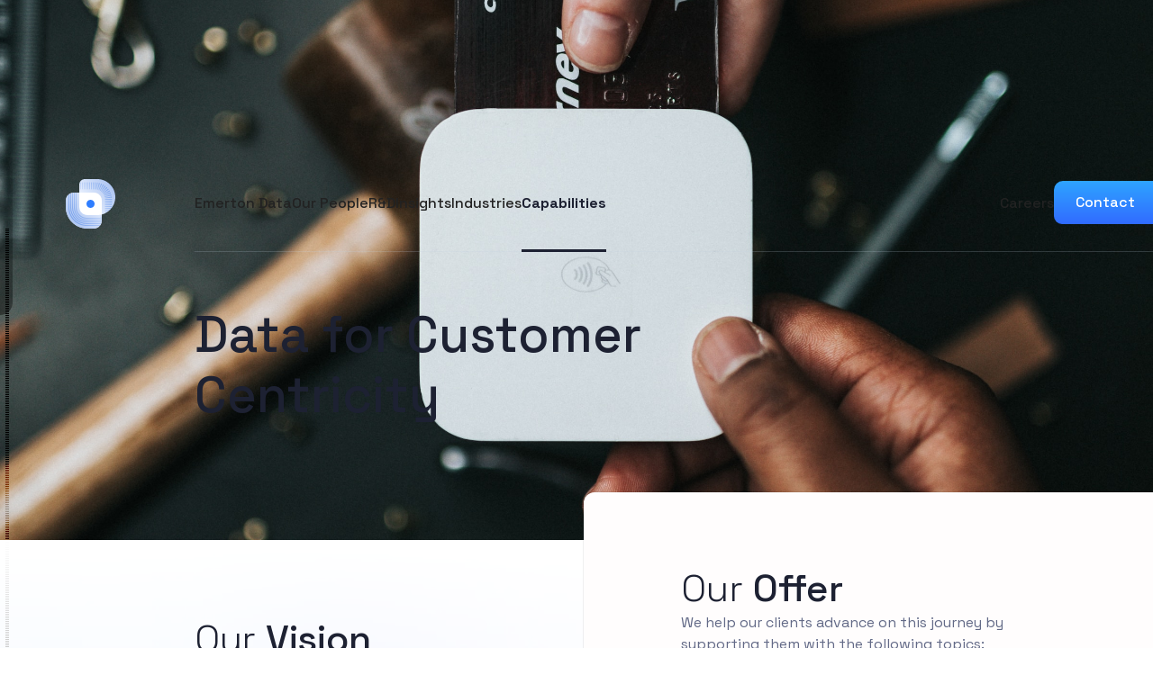

--- FILE ---
content_type: text/html
request_url: https://www.emerton-data.com/capabilities/data-for-customer-centricity
body_size: 10004
content:
<!DOCTYPE html><!-- Last Published: Mon Jan 05 2026 13:03:52 GMT+0000 (Coordinated Universal Time) --><html data-wf-domain="www.emerton-data.com" data-wf-page="64b508d818beef84d3050af0" data-wf-site="6440f38855533885d925e3b0" lang="en" data-wf-collection="64b508d818beef84d3050b10" data-wf-item-slug="data-for-customer-centricity"><head><meta charset="utf-8"/><title>Emerton Data — Data for Customer Centricity</title><meta content="We help our clients advance on this journey by supporting them with the following topics:Estimating Customer Lifetime Value for better resource allocation. Churn / Retention." name="description"/><meta content="Emerton Data — Data for Customer Centricity" property="og:title"/><meta content="We help our clients advance on this journey by supporting them with the following topics:Estimating Customer Lifetime Value for better resource allocation. Churn / Retention." property="og:description"/><meta content="Emerton Data — Data for Customer Centricity" property="twitter:title"/><meta content="We help our clients advance on this journey by supporting them with the following topics:Estimating Customer Lifetime Value for better resource allocation. Churn / Retention." property="twitter:description"/><meta property="og:type" content="website"/><meta content="summary_large_image" name="twitter:card"/><meta content="width=device-width, initial-scale=1" name="viewport"/><meta content="gtC7Wnj-oHNfTVDUc4qZAPAhvR5V9g8lR1jN5gJMHks" name="google-site-verification"/><link href="https://cdn.prod.website-files.com/6440f38855533885d925e3b0/css/emertondata-preprod.webflow.shared.491ed4fde.min.css" rel="stylesheet" type="text/css"/><link href="https://fonts.googleapis.com" rel="preconnect"/><link href="https://fonts.gstatic.com" rel="preconnect" crossorigin="anonymous"/><script src="https://ajax.googleapis.com/ajax/libs/webfont/1.6.26/webfont.js" type="text/javascript"></script><script type="text/javascript">WebFont.load({  google: {    families: ["Space Grotesk:300,regular,500,600,700:latin,latin-ext,vietnamese","Caveat:regular,600","Space Mono:regular,700"]  }});</script><script type="text/javascript">!function(o,c){var n=c.documentElement,t=" w-mod-";n.className+=t+"js",("ontouchstart"in o||o.DocumentTouch&&c instanceof DocumentTouch)&&(n.className+=t+"touch")}(window,document);</script><link href="https://cdn.prod.website-files.com/6440f38855533885d925e3b0/64f1fd1eba4f53a0a5afaa05_0919a4dc1ca9a19916950b8b8db5e20b-32bits-32.png" rel="shortcut icon" type="image/x-icon"/><link href="https://cdn.prod.website-files.com/6440f38855533885d925e3b0/64f1fd24aad6914b12b0a21b_0919a4dc1ca9a19916950b8b8db5e20b-32bits-256.png" rel="apple-touch-icon"/><link href="https://www.emerton-data.com/capabilities/data-for-customer-centricity" rel="canonical"/><link rel="preconnect" href="https://cdn.prod.website-files.com/" crossorigin>
<link rel="dns-prefetch" href="https://cdn.prod.website-files.com/">
<link rel="preconnect" href="https://assets-global.website-files.com/" crossorigin>
<link rel="dns-prefetch" href="https://assets-global.website-files.com/">

<!-- Google Tag Manager -->
<script>(function(w,d,s,l,i){w[l]=w[l]||[];w[l].push({'gtm.start':
new Date().getTime(),event:'gtm.js'});var f=d.getElementsByTagName(s)[0],
j=d.createElement(s),dl=l!='dataLayer'?'&l='+l:'';j.async=true;j.src=
'https://www.googletagmanager.com/gtm.js?id='+i+dl;f.parentNode.insertBefore(j,f);
})(window,document,'script','dataLayer','GTM-MSFG79V8');</script>
<!-- End Google Tag Manager --><!-- PLACE COOKIES HERE -->

<script async src="https://cdn.jsdelivr.net/npm/@finsweet/cookie-consent@1/fs-cc.js"></script></head><body class="body-gi page-capabilities"><div class="fx pt-nn"><div id="w-node-_19926c6e-b71b-b6ae-ffb9-3290ae1a1a57-ae1a1a56" class="bg-fx"></div><div id="w-node-_19926c6e-b71b-b6ae-ffb9-3290ae1a1a58-ae1a1a56" class="nav-fx pt-nn"></div><div id="w-node-_19926c6e-b71b-b6ae-ffb9-3290ae1a1a59-ae1a1a56" class="corner-fx pt-nn"></div></div><div data-animation="over-right" class="navbar w-nav" data-easing2="ease" data-easing="ease" data-collapse="medium" role="banner" data-no-scroll="1" data-duration="400" data-doc-height="1"><div class="html-embed---global w-embed"><style>
body {top: 0px !important;}
.menu-button:active {background-color: transparent;}

::selection {
  background: var(--primary-blue);
  color: #fff;
  border-radius: 8px;
}

/* Disable google translate original text tooltips */  
#goog-gt-tt, .goog-te-balloon-frame {display: none !important;} 
.goog-text-highlight { background: none !important; box-shadow: none !important;}
.goog-te-banner-frame.skiptranslate {display: none !important;} 

.page-people .page-link-our-people,
.page-insight .page-link-insights,
.page-capabilities .page-link-capabilities,
.page-industries .page-link-industries,
.nav-menu-container .page-link-our-people.w--current,
.nav-menu-container .page-link-emerton.w--current,
.nav-menu-container .page-link-insights.w--current,
.nav-menu-container .page-link-rd.w--current,
.nav-menu-container .page-link-industries.w--current,
.nav-menu-container .page-link-capabilities.w--current,
.nav-menu-container .page-link-careers.w--current {
	box-shadow: inset 0 -3px #1D2132;
  font-weight: bold;
  text-decoration: none;
  outline: none;
  color: #1D2132;
}

.page-link-our-people-mobile.w--current,
.page-link-emerton-mobile.w--current,
.page-link-insights-mobile.w--current,
.page-link-rd-mobile.w--current,
.page-link-industries-mobile.w--current,
.page-link-capabilities-mobile.w--current,
.page-link-careers-mobile.w--current {
  font-weight: bold;
  text-decoration: none;
  outline: none;
  color: #1D2132;
}

.page-link-insights.w--current:visited,
.page-link-our-people.w--current:visited,
.page-link-emerton.w--current:visited,
.page-link-industries.w--current:visited,
.page-link-capabilities.w--current:visited,
.page-link-careers.w--current:visited,
.page-link-our-people-mobile.w--current:visited,
.page-link-emerton-mobile.w--current:visited,
.page-link-insights-mobile.w--current:visited,
.page-link-rd-mobile.w--current:visited,
.page-link-industries-mobile.w--current:visited,
.page-link-careers-mobile.w--current:visited,
.page-link-capabilities-mobile.w--current:visited{
	outline: none;
  color: #1D2132;
}

/* */
/* */
/* */

.brdr-top,
.brdr3d-top,
.brdr-bot,
.brdr3d-bot {
	position: relative;
}

.brdr-top::before,
.brdr3d-top::before,
.brdr-bot::before,
.brdr3d-bot::before {
	display: block;
  content:"";
  position: absolute;
  width: 100%;
  height: 1px;
  background: rgba(0,0,0,1);
  z-index: -1;
  mix-blend-mode: overlay;
}

.brdr3d-top::before,
.brdr3d-bot::before {
  box-shadow: 0 1px 0 rgba(255,255,255,1);
}

.brdr-top::before,
.brdr3d-top::before {
  top: 0;
  left: 0;
}

.brdr-bot::before,
.brdr3d-bot::before {
  bottom: 0;
  left: 0;
}

.bg-fx {
	background: linear-gradient(0deg, #000000ff 0%, #000000ff 50%, #00000000 50%, #00000000 100%);
  background-size: 100% 2px;
}

.bg-fx-red {
	background: linear-gradient(0deg, #ff0000ff 0%, #ff0000ff 50%, #ff000000 50%, #ff000000 100%);
  background-size: 100% 2px;
}

.pt-nn {pointer-events: none}
.pt-all {pointer-events: all}
.us-nn {user-select: none}


/* */
/* */
/* */


.summary-ellipsis {overflow: hidden; display: -webkit-box; -webkit-line-clamp: 8; -webkit-box-orient: vertical;}

.ellipsis {white-space: nowrap; overflow: hidden; text-overflow: ellipsis;}




.insight---richtext.w-richtext {
	font-family: "Space Grotesk";
  font-style: normal;
	font-weight: 400;
	font-size: 16px;
	line-height: 24px;
	letter-spacing: -0.02em;
};


.insight---richtext.w-richtext > blockquote {
	color: #2F7EFF;
  border-left: 3px solid rgba(47, 126, 255, 0.3);
  margin-left: 124px;
  padding-left: 32px;
  font-style: normal;
	font-weight: 500;
	font-size: 16px;
	line-height: 24px;
}

.insight---richtext.w-richtext > h1,
.insight---richtext.w-richtext > h2,
.insight---richtext.w-richtext > h3,
.insight---richtext.w-richtext > h4,
.insight---richtext.w-richtext > h5,
.insight---richtext.w-richtext > h6 {font-style: normal; margin-top: 48px;}

.insight---richtext.w-richtext > h1 {font-size: 64px; font-weight: 200; line-height: 64px;}
.insight---richtext.w-richtext > h2 {font-size: 42px; font-weight: 300; line-height: 42px;}
.insight---richtext.w-richtext > h3 {font-size: 32px; font-weight: 400; line-height: 40px;}
.insight---richtext.w-richtext > h4 {font-size: 24px; font-weight: 500; line-height: 32px;}
.insight---richtext.w-richtext > h5 {font-size: 20px; font-weight: 600; line-height: 28px;}
.insight---richtext.w-richtext > h6 {font-size: 16px; font-weight: 700; line-height: 24px; color: #2F7EFF;}

.insight---richtext.w-richtext > p {margin: 24px 0;}
.insight---richtext.w-richtext > p + p {}

.insight---richtext.w-richtext > p a {color: #2F7EFF; text-decoration: underline; font-weight: 700;}

.insight---richtext.w-richtext > ul,
.insight---richtext.w-richtext > ol{
  font-style: normal;
  font-weight: 500;
  font-size: 16px;
  line-height: 24px;
  letter-spacing: -0.02em;
  color: #2F7EFF;
}

.w-richtext li {
	margin-bottom: 16px
}

.insight---richtext.w-richtext > figure {
  display: flex;
  justify-content: center;
  flex-direction: column;
  width: 100vw;
  height: 100%;
}

.insight---richtext.w-richtext > figure.w-richtext-align-fullwidth {
	max-width: 120%;
  margin-left: -10%;
}

.insight---richtext.w-richtext > figure > div {
  display: flex;
  justify-content: center;
}

.insight---richtext.w-richtext > figure > div > img {
  position: relative;
  display:flex;
  justify-content: center;
  border-radius: 16px;
}

.insight---richtext.w-richtext > figure > figcaption {
  display: flex;
  height: 40px;
  background: #EDF4FF;
  border-radius: 8px;
  margin-left: 124px;
  margin-right: 124px;
  font-family: 'Space Grotesk';
  font-style: normal;
  font-weight: 500;
  font-size: 14px;
  text-align: center;
  justify-content: center;
  /* identical to box height, or 171% */
  padding-top: 10px;
  padding-bottom: 10px;
  color: #838BB0;
}

@media screen and (max-width: 480px) {
	.insight---richtext.w-richtext > :not(figure) {
    padding-left: 24px;
    padding-right: 24px;
  }
  .insight---richtext.w-richtext > ul,
	.insight---richtext.w-richtext > ol{
  	padding-left: 24px;
	}
}
@media screen and (min-width: 480px) and (max-width: 992px) {
  .insight---richtext.w-richtext > :not(figure) {
    padding-left: 54px;
    padding-right: 54px;
  }
  .insight---richtext.w-richtext > ul,
	.insight---richtext.w-richtext > ol{
  	padding-left: 64px;
	}
}

@media screen and (min-width: 992px) {
  .insight---richtext.w-richtext > :not(figure) {
    padding-left: 124px;
    padding-right: 124px;
  }
  .insight---richtext.w-richtext > ul,
	.insight---richtext.w-richtext > ol{
  	padding-left: 144px;
	}
}

.text-field {
	outline: none;
  border: none;
  background: linear-gradient(90deg, rgba(223, 232, 255, 0.4) 0%, rgba(221, 231, 255, 0) 100%);
  border-radius: 60px;
}

.truncate { white-space: nowrap; text-overflow: ellipsis; }


.people-say-content:has(.link-absolu:hover),
.tile-link:hover, .tile-link:hover .tile-img,
.people-collection-item:has(.link-absolu:hover) .people-bg,
.people-inpage .people-collection-item:has(.link-absolu:hover) .people-bg,

.card-insights:has(.insights-btn .btn-secondary:hover, .insights-btn .btn-primary:hover) .insights-tile-bg,
.card-insights:has(.insights-btn .btn-secondary:hover, .insights-btn .btn-primary:hover) .insights-tile-preview,
.card-insights:has(.insights-btn .btn-secondary:hover, .insights-btn .btn-primary:hover),

.card-insights:has(.insights-title:is(a):hover),
.card-insights:has(.insights-title:is(a):hover) .insights-tile-bg,

.card-insights:has(.link-absolu:hover),
.card-insights:has(.link-absolu:hover) .insights-tile-bg

{box-shadow:inset 0 0 0 2px var(--primary-blue)}


.card-insights:has(.link-absolu:hover) .btn-primary,
.card-insights:has(.link-absolu:hover) .btn-secondary,
.card-insights:has(.link-absolu:hover) .insights-title:is(a),
.card-insights:has(.insights-title:is(a):hover) :is(.btn-primary, .btn-secondary),
.card-insights:has(.btn-primary:hover, .btn-secondary:hover) .insights-title:is(a),
.insights-title:is(a):hover,
.block-url:hover .url-title,
.block-url:hover .url-subtitle,
.tile-link:hover .tile-title,
.tile-link:hover .tile-subtitle,
/*.people-collection-item:has(.link-absolu:hover) .people-title,
.people-collection-item:has(.link-absolu:hover) .people-subtitle,*/
.people-collection-item:has(.link-absolu:hover) .people-title,
.people-collection-item:has(.link-absolu:hover) .people-subtitle,
.people-say-content:has(.link-absolu:hover) .people-say-title,
.people-say-content:has(.link-absolu:hover) .people-say-subtitle,
.people-inpage .people-collection-item:has(.link-absolu:hover) .people-title, 
.people-inpage .people-collection-item:has(.link-absolu:hover) .people-subtitle,
.people-collection-item:has(.link-absolu:hover) .people-infos .people-link
{color:var(--primary-blue)}


.insight-headerbg-fx {
  -webkit-backdrop-filter: blur(40px);
  backdrop-filter: blur(40px);
  -webkit-mask-image: linear-gradient(to bottom, transparent,black 75%);
  mask-image: linear-gradient(to bottom, transparent, black 75%);
}
</style></div><div id="w-node-a3313a05-1a05-365d-d690-fa5414b1fe05-14b1fe04" class="nav-logo-container w-container"><a href="/" id="w-node-a3313a05-1a05-365d-d690-fa5414b1fe06-14b1fe04" class="nav-logo w-nav-brand"><img src="https://cdn.prod.website-files.com/6440f38855533885d925e3b0/647073ebde20455aa63e0436_LOGO.svg" loading="eager" alt="" class="image-20"/></a><link rel="prefetch" href="/"/></div><div id="w-node-a3313a05-1a05-365d-d690-fa5414b1fe08-14b1fe04" data-w-id="a3313a05-1a05-365d-d690-fa5414b1fe08" class="menu-open-close w-nav-button"><div class="menu-open-image w-embed"><svg width="24" height="24" viewBox="0 0 24 24" fill="none" xmlns="http://www.w3.org/2000/svg">
<path d="M4 12H20" stroke="CurrentColor" stroke-width="2" stroke-linecap="round" stroke-linejoin="round"/>
<path d="M4 6H20" stroke="CurrentColor" stroke-width="2" stroke-linecap="round" stroke-linejoin="round"/>
<path d="M4 18H20" stroke="CurrentColor" stroke-width="2" stroke-linecap="round" stroke-linejoin="round"/>
</svg></div><div class="menu-close-image w-embed"><svg width="24" height="24" viewBox="0 0 24 24" fill="none" xmlns="http://www.w3.org/2000/svg">
<path d="M17 7L7 17" stroke="CurrentColor" stroke-width="2" stroke-linecap="round" stroke-linejoin="round"/>
<path d="M7 7L17 17" stroke="CurrentColor" stroke-width="2" stroke-linecap="round" stroke-linejoin="round"/>
</svg></div></div><div id="w-node-a3313a05-1a05-365d-d690-fa5414b1fe0a-14b1fe04" class="nav-menu-container"><div id="w-node-a3313a05-1a05-365d-d690-fa5414b1fe0b-14b1fe04" class="nav-left"><a href="/emerton-data" id="Em" class="page-link-emerton w-nav-link">Emerton Data</a><link rel="prefetch" href="/emerton-data"/><a href="/our-people" class="page-link-our-people w-nav-link">Our People</a><link rel="prefetch" href="/our-people"/><a href="/research-and-development" class="page-link-rd w-nav-link">R&amp;D</a><link rel="prefetch" href="/research-and-development"/><a href="/insights" class="page-link-insights w-nav-link">Insights</a><a href="/industries" class="page-link-industries w-nav-link">Industries</a><link rel="prefetch" href="/industries"/><a href="/capabilities" class="page-link-capabilities w-nav-link">Capabilities</a><link rel="prefetch" href="/capabilities"/></div><div id="w-node-a3313a05-1a05-365d-d690-fa5414b1fe16-14b1fe04" class="nav-right"><a href="/careers" id="w-node-a3313a05-1a05-365d-d690-fa5414b1fe17-14b1fe04" class="page-link-careers w-nav-link">Careers</a><link rel="prefetch" href="/careers"/><a data-lang="fr" id="w-node-_9a071adb-0678-8eca-004d-9a91f051e930-14b1fe04" data-w-id="9a071adb-0678-8eca-004d-9a91f051e930" href="#googtrans(en|fr)" class="lang-select w-inline-block"><img src="https://cdn.prod.website-files.com/6440f38855533885d925e3b0/64412b275a7a3ef5a230c231_FR.svg" loading="lazy" alt=""/><div class="switchlang-lbl pt-nn">Switch langage</div></a><div data-delay="0" data-hover="false" id="w-node-a3313a05-1a05-365d-d690-fa5414b1fe19-14b1fe04" class="dropdown w-dropdown"><div class="dropdown-toggle w-dropdown-toggle"><img alt="" loading="lazy" src="https://cdn.prod.website-files.com/6440f38855533885d925e3b0/64412b275a7a3ef5a230c231_FR.svg" class="image"/></div><nav class="dropdown-list w-dropdown-list"><a href="#googtrans(en|fr)" data-lang="fr" class="lang-select-dropdown w-dropdown-link">Link</a><a href="#googtrans(|fr)" class="lang-select-dropdown w-dropdown-link">Link 2</a></nav></div><a href="/contact-us" class="button-blue w-button">Contact</a></div></div><div id="w-node-_658800ee-3fd9-b4d9-f350-25fc21b4437d-14b1fe04" class="div-block-122 pt-nn"></div></div><div style="background-image:url(&quot;https://cdn.prod.website-files.com/644a29139a6529f8d04668c8/64be6a92d6216bb2918dfb3c_nathan-dumlao-lvWw_G8tKsk-unsplash.jpg&quot;)" class="indus-capab-bg"><div class="insight-headerbg-fx"></div><div class="div-block-111-copy"></div><div class="div-block-111"></div><div class="white-linear-gradient"></div></div><div role="main" class="grid-industries"><div id="w-node-_1cc755d0-9575-8c33-578a-40169f8b6c52-d3050af0" class="induscapab-head"><div class="induscapab-h1">Data for Customer Centricity</div></div><section id="Offer-Vision" class="offer-vision-section w-node-_7992e50a-fc92-62a6-9d89-25790dff1efc-d3050af0"><div id="w-node-ab3c0442-143f-d6a4-e1b0-768a5a6a9430-d3050af0" class="offer-vision-bg"></div><div id="w-node-_7992e50a-fc92-62a6-9d89-25790dff1efd-d3050af0" class="visiondiv"><div class="ourvision"><div class="indus-capab-title-container"><div class="emerton-title">Our <strong class="_500">Vision</strong></div></div><div class="offer-text w-richtext"><p><strong>The proliferation of digital technologies and online channels has resulted in a vast abundance of data, providing businesses with unprecedented amounts of information about their customers.</strong></p><p>By leveraging this data, businesses can gain a deeper understanding of their customers&#x27; needs and preferences and use it to inform decision-making to stay ahead of the competition, deliver improved customer experiences and extract the maximum value from customer</p><p>‍</p></div><div class="indus-capab-title-container w-condition-invisible"><div class="emerton-title">Road<strong class="_500">map</strong></div></div><div class="offer-text w-dyn-bind-empty w-richtext"></div><div class="insight---signature"></div></div></div><div id="w-node-_7992e50a-fc92-62a6-9d89-25790dff1f12-d3050af0" class="offerdiv"><div id="w-node-_7992e50a-fc92-62a6-9d89-25790dff1f13-d3050af0" class="ouroffer"><div class="indus-capab-title-container"><div class="emerton-title">Our <strong class="_500">Offer</strong></div></div><div class="offer-text w-richtext"><p>We help our clients advance on this journey by supporting them with the following topics:</p><p><strong>Estimating Customer Lifetime Value for better resource allocation</strong></p><ul role="list"><li>Enhancing of loyalty programs</li><li>Refining recruitment targeting criteria</li><li>Increasing CLV (leveraging patterns &amp; triggers leading to CLV increase)</li></ul><p><strong>Understanding what is the next best action for each individual</strong></p><ul role="list"><li>Enhancing shopping experience by proposing more relevant offers while feeling less intrusive</li><li>Optimizing pricing strategies for maximum revenue and profitability</li></ul><p><strong>Churn / Retention topics</strong></p><ul role="list"><li>Prescriptive rules to reduce churn by customer segment, identified via induction rules advanced algorithm</li></ul><p><strong>Behavioral and customer journey analysis to feed general marketing strategies</strong></p><p><strong>Data-driven segmentation of retailers to reallocate marketing funds for maximum activation impact</strong></p><p><strong>Activation automation</strong></p><ul role="list"><li>Increasing workforce efficiency by automating cumbersome steps in the marketing &amp; direct marketing processes</li></ul></div></div><div id="w-node-ce73df4a-9d49-926e-a789-3ccb0c1a1995-d3050af0" class="ourexperts"><div class="indus-capab-title-container"><div class="emerton-title">Our <strong class="_500">Experts</strong></div></div><div class="div-block-68"><div class="w-dyn-list"><div role="list" class="people-inpage inpage-col w-dyn-items"><div id="w-node-aaab5bae-5f3d-dcd5-a4cf-db8643e69238-d3050af0" style="background-image:url(&quot;https://cdn.prod.website-files.com/644a29139a6529f8d04668c8/64cb5d5a70c09d2a05b5c2b8_ugo.png&quot;)" role="listitem" class="people-collection-item people-collection-item-portrait w-dyn-item"><a title="Ugo Philippart" href="/our-people/ugo-p" class="link-absolu">Ugo Philippart</a><div class="people-bg"></div><div class="people-title">Ugo Philippart</div><div class="people-subtitle">Partner</div></div></div></div></div></div></div></section><div id="w-node-e825d9d6-855a-361a-37ae-8fc72e27c5d9-d3050af0" class="div-block-69"><div class="indus-capab-title-container"><div class="div-block-70"><div class="emerton-title">Case <strong class="_500">Studies</strong></div><div class="w-dyn-list"><div role="list" class="collection-list-9 w-dyn-items"><div role="listitem" class="tile-item w-dyn-item"><a href="/case-studies/unlocking-hidden-value-from-transactions-data" class="tile-link w-inline-block"><div style="background-image:url(&quot;https://cdn.prod.website-files.com/644a29139a6529f8d04668c8/64e784fe25e1726ae8967996_unlocking%20hidden%20value%20from%20transactions%20data.jpg&quot;)" class="tile-img"></div><div class="tile-infos"><div class="tile-txt"><div class="tile-title">Unlocking Hidden Value From Transactions Data</div><div class="tile-subtitle">CASE-STUDY</div></div></div></a></div><div role="listitem" class="tile-item w-dyn-item"><a href="/case-studies/framing-of-strategic-solution" class="tile-link w-inline-block"><div style="background-image:url(&quot;https://cdn.prod.website-files.com/644a29139a6529f8d04668c8/64e7848b2c9e28a08dc95405_Framing%20of%20Strategic%20Customer%20Relationship%20Solution.jpg&quot;)" class="tile-img"></div><div class="tile-infos"><div class="tile-txt"><div class="tile-title">Framing of Strategic Customer Relationship Solution</div><div class="tile-subtitle">CASE-STUDY</div></div></div></a></div><div role="listitem" class="tile-item w-dyn-item"><a href="/case-studies/advanced-data-analytics-for-segmentation" class="tile-link w-inline-block"><div style="background-image:url(&quot;https://cdn.prod.website-files.com/644a29139a6529f8d04668c8/64e4762cbb6d12937e7d503b_1_Advanced%20Data%20Analytics%20for%20Segmentation%20Medium.jpeg&quot;)" class="tile-img"></div><div class="tile-infos"><div class="tile-txt"><div class="tile-title">Advanced Data Analytics for Segmentation</div><div class="tile-subtitle">CASE-STUDY</div></div></div></a></div><div role="listitem" class="tile-item w-dyn-item"><a href="/case-studies/unleashing-customer-insights" class="tile-link w-inline-block"><div style="background-image:url(&quot;https://cdn.prod.website-files.com/644a29139a6529f8d04668c8/64e77e9c3d5bf000149c4506_Unleashing%20Customer%20Insights.jpg&quot;)" class="tile-img"></div><div class="tile-infos"><div class="tile-txt"><div class="tile-title"> Unleashing Customer Insights</div><div class="tile-subtitle">CASE-STUDY</div></div></div></a></div><div role="listitem" class="tile-item w-dyn-item"><a href="/case-studies/implementation-of-mix-marketing-modelling" class="tile-link w-inline-block"><div style="background-image:url(&quot;https://cdn.prod.website-files.com/644a29139a6529f8d04668c8/6759a7de9bef5004368a7ae7_2%20(1).png&quot;)" class="tile-img"></div><div class="tile-infos"><div class="tile-txt"><div class="tile-title">Implementation of Mix Marketing Modelling for a global corporation</div><div class="tile-subtitle">CASE-STUDY</div></div></div></a></div></div></div></div></div><div class="html-embed-2 w-embed"><fieldset>
	<legend> &nbsp &nbsp OTHER CAPABILITIES  &nbsp &nbsp </legend>
</fieldset>

<style>
fieldset {
  border: 1px solid transparent; 
  border-top-color: #BAC1E0; 
  box-sizing: border-box; 
  grid-area: 1 / 1; /* first row, first column */
	padding: 0px;
  margin: auto;
	width: inherit; 
  text-align: center;
  color: #BAC1E0;
  font-family: 'Space Grotesk';
  font-style: normal;
  font-weight: 700;
  font-size: 10px;
  line-height: 11px;
  letter-spacing: 1px;
}
</style></div><div class="w-dyn-list"><div role="list" class="collection-list-29 w-dyn-items"><div role="listitem" class="tile-item w-dyn-item"><a href="/capabilities/data-for-sustainability" class="tile-link w-inline-block"><div style="background-image:url(&quot;https://cdn.prod.website-files.com/644a29139a6529f8d04668c8/64e78fe66068e34ee0bb922f_z_dataforsustainability.jpg&quot;)" class="tile-img"></div><div class="tile-infos"><div class="tile-txt"><div class="tile-title">Data for Sustainability</div><div class="tile-subtitle">CapabiliTy</div></div></div></a></div><div role="listitem" class="tile-item w-dyn-item"><a href="/capabilities/data-platform" class="tile-link w-inline-block"><div style="background-image:url(&quot;https://cdn.prod.website-files.com/644a29139a6529f8d04668c8/64a764aa1601b782eaa09baa_preview04.png&quot;)" class="tile-img"></div><div class="tile-infos"><div class="tile-txt"><div class="tile-title">Data Platform</div><div class="tile-subtitle">CapabiliTy</div></div></div></a></div></div></div></div></div><div class="html-embed-8 w-embed"></div><footer role="contentinfo" class="footer"><div class="w-embed"><style>
.w-inline-block.w--current{ border-bottom: 0!important}

.footer-link:hover .icon,
.footer-article-link:hover .icon { opacity:1 }
.footer-link .icon,
.footer-article-link .icon { opacity:0 }
</style></div><div class="w-layout-grid foot-grid"><div id="w-node-_605a19f5-88f7-0955-e9cc-535906d934d8-06d934d4" class="footer-column"><div class="footer-column-title brdr3d-bot">COMPANY</div><ul role="list" class="footer-ul"><li class="footer-li"><a href="/emerton-data" class="footer-link w-inline-block"><div>Emerton Data</div><div class="icon icon-footer alt w-embed"><svg width="24" height="24" viewBox="0 0 24 24" fill="none" xmlns="http://www.w3.org/2000/svg">
<path d="M10 16L14 12L10 8" stroke="CurrentColor" stroke-width="2" stroke-linecap="round" stroke-linejoin="round"/>
</svg></div></a></li><li class="footer-li"><a href="/our-people" class="footer-link w-inline-block"><div>Our People</div><div class="icon icon-footer alt w-embed"><svg width="24" height="24" viewBox="0 0 24 24" fill="none" xmlns="http://www.w3.org/2000/svg">
<path d="M10 16L14 12L10 8" stroke="CurrentColor" stroke-width="2" stroke-linecap="round" stroke-linejoin="round"/>
</svg></div></a></li><li class="footer-li"><a href="/careers" class="footer-link w-inline-block"><div>Careers</div><div class="icon icon-footer alt w-embed"><svg width="24" height="24" viewBox="0 0 24 24" fill="none" xmlns="http://www.w3.org/2000/svg">
<path d="M10 16L14 12L10 8" stroke="CurrentColor" stroke-width="2" stroke-linecap="round" stroke-linejoin="round"/>
</svg></div></a></li><li class="footer-li"><a href="/contact-us" class="footer-link w-inline-block"><div>Contact</div><div class="icon icon-footer alt w-embed"><svg width="24" height="24" viewBox="0 0 24 24" fill="none" xmlns="http://www.w3.org/2000/svg">
<path d="M10 16L14 12L10 8" stroke="CurrentColor" stroke-width="2" stroke-linecap="round" stroke-linejoin="round"/>
</svg></div></a></li></ul></div><div id="w-node-_605a19f5-88f7-0955-e9cc-535906d934e9-06d934d4" class="footer-column"><div class="footer-column-title brdr3d-bot">R&amp;D INSIGHTS</div><ul role="list" class="footer-ul"><li class="footer-li"><a href="/research-and-development" class="footer-link w-inline-block"><div>R&amp;D Activities</div><div class="icon icon-footer alt w-embed"><svg width="24" height="24" viewBox="0 0 24 24" fill="none" xmlns="http://www.w3.org/2000/svg">
<path d="M10 16L14 12L10 8" stroke="CurrentColor" stroke-width="2" stroke-linecap="round" stroke-linejoin="round"/>
</svg></div></a></li><li class="footer-li"><a href="/insights" class="footer-link w-inline-block"><div>Latest Insights</div><div class="icon icon-footer alt w-embed"><svg width="24" height="24" viewBox="0 0 24 24" fill="none" xmlns="http://www.w3.org/2000/svg">
<path d="M10 16L14 12L10 8" stroke="CurrentColor" stroke-width="2" stroke-linecap="round" stroke-linejoin="round"/>
</svg></div></a></li></ul><div class="collection-list-wrapper-15 brdr3d-top w-dyn-list"><div role="list" class="footer-ul w-dyn-items"><div role="listitem" class="collection-item-14 w-dyn-item"><a href="/insights/healthcare-data-sharing-fasten-your-seatbelt" class="footer-article-link w-inline-block"><div> Healthcare Data Sharing: Fasten your seatbelt</div><div class="icon ico-foot-inline w-embed"><svg width="24" height="24" viewBox="0 0 24 24" fill="none" xmlns="http://www.w3.org/2000/svg">
<path d="M10 16L14 12L10 8" stroke="CurrentColor" stroke-width="2" stroke-linecap="round" stroke-linejoin="round"/>
</svg></div></a></div><div role="listitem" class="collection-item-14 w-dyn-item"><a href="/insights/ai-and-the-future-of-human-resources" class="footer-article-link w-inline-block"><div>AI and the future of Human Resources</div><div class="icon ico-foot-inline w-embed"><svg width="24" height="24" viewBox="0 0 24 24" fill="none" xmlns="http://www.w3.org/2000/svg">
<path d="M10 16L14 12L10 8" stroke="CurrentColor" stroke-width="2" stroke-linecap="round" stroke-linejoin="round"/>
</svg></div></a></div><div role="listitem" class="collection-item-14 w-dyn-item"><a href="/insights/humanoids-for-industry" class="footer-article-link w-inline-block"><div>Humanoids for Industry</div><div class="icon ico-foot-inline w-embed"><svg width="24" height="24" viewBox="0 0 24 24" fill="none" xmlns="http://www.w3.org/2000/svg">
<path d="M10 16L14 12L10 8" stroke="CurrentColor" stroke-width="2" stroke-linecap="round" stroke-linejoin="round"/>
</svg></div></a></div><div role="listitem" class="collection-item-14 w-dyn-item"><a href="/insights/model-risk" class="footer-article-link w-inline-block"><div>Model Risk in the Age of Artificial Intelligence and Machine Learning</div><div class="icon ico-foot-inline w-embed"><svg width="24" height="24" viewBox="0 0 24 24" fill="none" xmlns="http://www.w3.org/2000/svg">
<path d="M10 16L14 12L10 8" stroke="CurrentColor" stroke-width="2" stroke-linecap="round" stroke-linejoin="round"/>
</svg></div></a></div><div role="listitem" class="collection-item-14 w-dyn-item"><a href="/insights/ai-for-industry" class="footer-article-link w-inline-block"><div>AI for Industry</div><div class="icon ico-foot-inline w-embed"><svg width="24" height="24" viewBox="0 0 24 24" fill="none" xmlns="http://www.w3.org/2000/svg">
<path d="M10 16L14 12L10 8" stroke="CurrentColor" stroke-width="2" stroke-linecap="round" stroke-linejoin="round"/>
</svg></div></a></div></div></div></div><div id="w-node-_605a19f5-88f7-0955-e9cc-535906d93515-06d934d4" class="footer-column"><div class="footer-column-title brdr3d-bot">INDUSTRIES</div><div class="w-dyn-list"><div role="list" class="footer-ul w-dyn-items"><div role="listitem" class="footer-li w-dyn-item"><a href="/industries/private-equity" class="footer-link w-inline-block"><div>Private Market Investor</div><div class="icon icon-footer alt w-embed"><svg width="24" height="24" viewBox="0 0 24 24" fill="none" xmlns="http://www.w3.org/2000/svg">
<path d="M10 16L14 12L10 8" stroke="CurrentColor" stroke-width="2" stroke-linecap="round" stroke-linejoin="round"/>
</svg></div></a></div><div role="listitem" class="footer-li w-dyn-item"><a href="/industries/energy-environment" class="footer-link w-inline-block"><div>Energy &amp; Environment</div><div class="icon icon-footer alt w-embed"><svg width="24" height="24" viewBox="0 0 24 24" fill="none" xmlns="http://www.w3.org/2000/svg">
<path d="M10 16L14 12L10 8" stroke="CurrentColor" stroke-width="2" stroke-linecap="round" stroke-linejoin="round"/>
</svg></div></a></div><div role="listitem" class="footer-li w-dyn-item"><a href="/industries/manufacturing" class="footer-link w-inline-block"><div>Manufacturing</div><div class="icon icon-footer alt w-embed"><svg width="24" height="24" viewBox="0 0 24 24" fill="none" xmlns="http://www.w3.org/2000/svg">
<path d="M10 16L14 12L10 8" stroke="CurrentColor" stroke-width="2" stroke-linecap="round" stroke-linejoin="round"/>
</svg></div></a></div><div role="listitem" class="footer-li w-dyn-item"><a href="/industries/agritech-and-food" class="footer-link w-inline-block"><div>AgTech &amp; Food</div><div class="icon icon-footer alt w-embed"><svg width="24" height="24" viewBox="0 0 24 24" fill="none" xmlns="http://www.w3.org/2000/svg">
<path d="M10 16L14 12L10 8" stroke="CurrentColor" stroke-width="2" stroke-linecap="round" stroke-linejoin="round"/>
</svg></div></a></div><div role="listitem" class="footer-li w-dyn-item"><a href="/industries/consumer-goods-retail-luxury" class="footer-link w-inline-block"><div>Consumer Goods, Retail &amp; Luxury</div><div class="icon icon-footer alt w-embed"><svg width="24" height="24" viewBox="0 0 24 24" fill="none" xmlns="http://www.w3.org/2000/svg">
<path d="M10 16L14 12L10 8" stroke="CurrentColor" stroke-width="2" stroke-linecap="round" stroke-linejoin="round"/>
</svg></div></a></div><div role="listitem" class="footer-li w-dyn-item"><a href="/industries/financial-services" class="footer-link w-inline-block"><div>Financial Services</div><div class="icon icon-footer alt w-embed"><svg width="24" height="24" viewBox="0 0 24 24" fill="none" xmlns="http://www.w3.org/2000/svg">
<path d="M10 16L14 12L10 8" stroke="CurrentColor" stroke-width="2" stroke-linecap="round" stroke-linejoin="round"/>
</svg></div></a></div></div></div></div><div id="w-node-_605a19f5-88f7-0955-e9cc-535906d9352d-06d934d4" class="footer-column"><div class="footer-column-title brdr3d-bot">CAPABILITIES</div><div class="w-dyn-list"><div role="list" class="footer-ul w-dyn-items"><div role="listitem" class="footer-li w-dyn-item"><a href="/capabilities/tech-data-ai-due-diligence" class="footer-link w-inline-block"><div>Digital and AI Due Diligence</div><div class="icon icon-footer alt w-embed"><svg width="24" height="24" viewBox="0 0 24 24" fill="none" xmlns="http://www.w3.org/2000/svg">
<path d="M10 16L14 12L10 8" stroke="CurrentColor" stroke-width="2" stroke-linecap="round" stroke-linejoin="round"/>
</svg></div></a></div><div role="listitem" class="footer-li w-dyn-item"><a href="/capabilities/generative-ai" class="footer-link w-inline-block"><div>Generative AI</div><div class="icon icon-footer alt w-embed"><svg width="24" height="24" viewBox="0 0 24 24" fill="none" xmlns="http://www.w3.org/2000/svg">
<path d="M10 16L14 12L10 8" stroke="CurrentColor" stroke-width="2" stroke-linecap="round" stroke-linejoin="round"/>
</svg></div></a></div><div role="listitem" class="footer-li w-dyn-item"><a href="/capabilities/data-for-sustainability" class="footer-link w-inline-block"><div>Data for Sustainability</div><div class="icon icon-footer alt w-embed"><svg width="24" height="24" viewBox="0 0 24 24" fill="none" xmlns="http://www.w3.org/2000/svg">
<path d="M10 16L14 12L10 8" stroke="CurrentColor" stroke-width="2" stroke-linecap="round" stroke-linejoin="round"/>
</svg></div></a></div><div role="listitem" class="footer-li w-dyn-item"><a href="/capabilities/digital-and-data-strategy" class="footer-link w-inline-block"><div>Agentic AI, Digital &amp; Data Strategy</div><div class="icon icon-footer alt w-embed"><svg width="24" height="24" viewBox="0 0 24 24" fill="none" xmlns="http://www.w3.org/2000/svg">
<path d="M10 16L14 12L10 8" stroke="CurrentColor" stroke-width="2" stroke-linecap="round" stroke-linejoin="round"/>
</svg></div></a></div><div role="listitem" class="footer-li w-dyn-item"><a href="/capabilities/data-platform" class="footer-link w-inline-block"><div>Data Platform</div><div class="icon icon-footer alt w-embed"><svg width="24" height="24" viewBox="0 0 24 24" fill="none" xmlns="http://www.w3.org/2000/svg">
<path d="M10 16L14 12L10 8" stroke="CurrentColor" stroke-width="2" stroke-linecap="round" stroke-linejoin="round"/>
</svg></div></a></div><div role="listitem" class="footer-li w-dyn-item"><a href="/capabilities/data-ai-for-operational-excellence-supply-chain" class="footer-link w-inline-block"><div>Data/AI for Operational Excellence &amp; Supply Chain</div><div class="icon icon-footer alt w-embed"><svg width="24" height="24" viewBox="0 0 24 24" fill="none" xmlns="http://www.w3.org/2000/svg">
<path d="M10 16L14 12L10 8" stroke="CurrentColor" stroke-width="2" stroke-linecap="round" stroke-linejoin="round"/>
</svg></div></a></div><div role="listitem" class="footer-li w-dyn-item"><a href="/capabilities/data-for-customer-centricity" aria-current="page" class="footer-link w-inline-block w--current"><div>Data for Customer Centricity</div><div class="icon icon-footer alt w-embed"><svg width="24" height="24" viewBox="0 0 24 24" fill="none" xmlns="http://www.w3.org/2000/svg">
<path d="M10 16L14 12L10 8" stroke="CurrentColor" stroke-width="2" stroke-linecap="round" stroke-linejoin="round"/>
</svg></div></a></div><div role="listitem" class="footer-li w-dyn-item"><a href="/capabilities/data-driven-pricing" class="footer-link w-inline-block"><div>Data-Driven Pricing</div><div class="icon icon-footer alt w-embed"><svg width="24" height="24" viewBox="0 0 24 24" fill="none" xmlns="http://www.w3.org/2000/svg">
<path d="M10 16L14 12L10 8" stroke="CurrentColor" stroke-width="2" stroke-linecap="round" stroke-linejoin="round"/>
</svg></div></a></div></div></div></div><div id="w-node-_605a19f5-88f7-0955-e9cc-535906d93542-06d934d4" class="footer-column"><div class="footer-column-title brdr3d-bot">FOLLOW US</div><ul role="list" class="footer-ul"><li><a href="https://www.linkedin.com/showcase/emertondata/" target="_blank" class="footer-li w-inline-block"><div class="footer-link-ico"><img src="https://cdn.prod.website-files.com/6440f38855533885d925e3b0/646e17f84ce2e765acb8d100_linkedin.svg" alt="" width="24" class="image-10"/></div><div class="footer-link---linkedin">LinkedIn</div></a></li><li class="list-item-15"><a href="#" target="_blank" class="footer-li w-inline-block"><div class="footer-link-ico"><img src="https://cdn.prod.website-files.com/6440f38855533885d925e3b0/646e18286391f9ddb247e6b9_twitter.svg" alt="" width="24" class="image-10"/></div><div class="footer-link---twitter">Twitter</div></a></li><li class="list-item-16"><a href="#" target="_blank" class="footer-li w-inline-block"><div class="footer-link-ico"><img src="https://cdn.prod.website-files.com/6440f38855533885d925e3b0/646e1827a298635c4a592057_teams.svg" alt="" width="24" class="image-10"/></div><div class="footer-link---teams">Teams</div></a></li></ul><div class="footer-column-title brdr3d-bot title-cookie">COOKIE SETTINGS</div><ul role="list" class="footer-ul"><li class="footer-li"><div class="w-embed"><a href="javascript:openAxeptioCookies()" class="footer-link">Cookie Settings</a></div></li><li class="list-item-15"><a href="#" target="_blank" class="footer-li w-inline-block"><div class="footer-link-ico"><img src="https://cdn.prod.website-files.com/6440f38855533885d925e3b0/646e18286391f9ddb247e6b9_twitter.svg" alt="" width="24" class="image-10"/></div><div class="footer-link---twitter">Twitter</div></a></li><li class="list-item-16"><a href="#" target="_blank" class="footer-li w-inline-block"><div class="footer-link-ico"><img src="https://cdn.prod.website-files.com/6440f38855533885d925e3b0/646e1827a298635c4a592057_teams.svg" alt="" width="24" class="image-10"/></div><div class="footer-link---teams">Teams</div></a></li></ul></div><div id="w-node-fd227c05-3f97-e534-c592-68de864e4546-06d934d4" class="footer-copyrights brdr3d-top"><div class="footer-copyrights-left"><a href="/cgu-legals" class="footer-copyrights-link w-inline-block"><div>Legal</div></a><div class="icon w-embed"><svg width="24" height="24" viewBox="0 0 24 24" fill="none" xmlns="http://www.w3.org/2000/svg">
<path d="M10 12C10 10.8954 10.8954 10 12 10V10C13.1046 10 14 10.8954 14 12V12C14 13.1046 13.1046 14 12 14V14C10.8954 14 10 13.1046 10 12V12Z" fill="CurrentColor"/>
</svg></div><div class="w-embed"><a class="footer-copyrights-link" href="javascript:openAxeptioCookies()">RGPD</a></div></div><div class="footer-copyrights-right"><div class="icon w-embed"><svg width="24" height="24" viewBox="0 0 24 24" fill="none" xmlns="http://www.w3.org/2000/svg">
<path d="M21 12C21 7.02944 16.9706 3 12 3C7.02944 3 3 7.02944 3 12C3 16.9706 7.02944 21 12 21C16.9706 21 21 16.9706 21 12ZM22 12C22 17.5228 17.5228 22 12 22C6.47715 22 2 17.5228 2 12C2 6.47715 6.47715 2 12 2C17.5228 2 22 6.47715 22 12Z" fill="CurrentColor"/>
<path d="M8 12C8 11.1852 8.25316 10.3902 8.72461 9.72169C9.19594 9.05339 9.86266 8.54288 10.6348 8.25685C11.4068 7.97085 12.2491 7.92251 13.0498 8.1172C13.8506 8.31198 14.5741 8.74185 15.1221 9.3506C15.3064 9.55581 15.29 9.87202 15.085 10.0567C14.8797 10.2414 14.5627 10.2248 14.3779 10.0195C13.9661 9.56205 13.4208 9.23659 12.8135 9.08888C12.2061 8.94121 11.5674 8.97864 10.9824 9.19532C10.3975 9.41201 9.89546 9.79759 9.54199 10.2988C9.18874 10.7999 9 11.3931 9 12C9 12.6069 9.18874 13.2001 9.54199 13.7012C9.89546 14.2024 10.3975 14.588 10.9824 14.8047C11.5674 15.0214 12.2061 15.0588 12.8135 14.9111C13.4208 14.7634 13.9661 14.438 14.3779 13.9805C14.5627 13.7752 14.8797 13.7586 15.085 13.9434C15.29 14.128 15.3064 14.4442 15.1221 14.6494C14.5741 15.2582 13.8506 15.688 13.0498 15.8828C12.2491 16.0775 11.4068 16.0292 10.6348 15.7432C9.86266 15.4571 9.19594 14.9466 8.72461 14.2783C8.25316 13.6098 8 12.8148 8 12Z" fill="CurrentColor"/>
</svg></div><div class="footer-copyright">2018 - 2025</div><div class="icon w-embed"><svg width="24" height="24" viewBox="0 0 24 24" fill="none" xmlns="http://www.w3.org/2000/svg">
<path d="M10 12C10 10.8954 10.8954 10 12 10V10C13.1046 10 14 10.8954 14 12V12C14 13.1046 13.1046 14 12 14V14C10.8954 14 10 13.1046 10 12V12Z" fill="CurrentColor"/>
</svg></div><div class="footer-copyright"><strong>Emerton-Data.com</strong></div></div></div></div></footer><div></div><div></div><script src="https://d3e54v103j8qbb.cloudfront.net/js/jquery-3.5.1.min.dc5e7f18c8.js?site=6440f38855533885d925e3b0" type="text/javascript" integrity="sha256-9/aliU8dGd2tb6OSsuzixeV4y/faTqgFtohetphbbj0=" crossorigin="anonymous"></script><script src="https://cdn.prod.website-files.com/6440f38855533885d925e3b0/js/webflow.schunk.36b8fb49256177c8.js" type="text/javascript"></script><script src="https://cdn.prod.website-files.com/6440f38855533885d925e3b0/js/webflow.1d8a2567.0645d7045d527769.js" type="text/javascript"></script><script src="https://code.jquery.com/jquery-3.5.1.min.js"></script>

<!-- Google Tag Manager (noscript) -->
<noscript><iframe src="https://www.googletagmanager.com/ns.html?id=GTM-MSFG79V8"
height="0" width="0" style="display:none;visibility:hidden"></iframe></noscript>
<!-- End Google Tag Manager (noscript) --></body></html>

--- FILE ---
content_type: text/css
request_url: https://cdn.prod.website-files.com/6440f38855533885d925e3b0/css/emertondata-preprod.webflow.shared.491ed4fde.min.css
body_size: 32076
content:
html{-webkit-text-size-adjust:100%;-ms-text-size-adjust:100%;font-family:sans-serif}body{margin:0}article,aside,details,figcaption,figure,footer,header,hgroup,main,menu,nav,section,summary{display:block}audio,canvas,progress,video{vertical-align:baseline;display:inline-block}audio:not([controls]){height:0;display:none}[hidden],template{display:none}a{background-color:#0000}a:active,a:hover{outline:0}abbr[title]{border-bottom:1px dotted}b,strong{font-weight:700}dfn{font-style:italic}h1{margin:.67em 0;font-size:2em}mark{color:#000;background:#ff0}small{font-size:80%}sub,sup{vertical-align:baseline;font-size:75%;line-height:0;position:relative}sup{top:-.5em}sub{bottom:-.25em}img{border:0}svg:not(:root){overflow:hidden}hr{box-sizing:content-box;height:0}pre{overflow:auto}code,kbd,pre,samp{font-family:monospace;font-size:1em}button,input,optgroup,select,textarea{color:inherit;font:inherit;margin:0}button{overflow:visible}button,select{text-transform:none}button,html input[type=button],input[type=reset]{-webkit-appearance:button;cursor:pointer}button[disabled],html input[disabled]{cursor:default}button::-moz-focus-inner,input::-moz-focus-inner{border:0;padding:0}input{line-height:normal}input[type=checkbox],input[type=radio]{box-sizing:border-box;padding:0}input[type=number]::-webkit-inner-spin-button,input[type=number]::-webkit-outer-spin-button{height:auto}input[type=search]{-webkit-appearance:none}input[type=search]::-webkit-search-cancel-button,input[type=search]::-webkit-search-decoration{-webkit-appearance:none}legend{border:0;padding:0}textarea{overflow:auto}optgroup{font-weight:700}table{border-collapse:collapse;border-spacing:0}td,th{padding:0}@font-face{font-family:webflow-icons;src:url([data-uri])format("truetype");font-weight:400;font-style:normal}[class^=w-icon-],[class*=\ w-icon-]{speak:none;font-variant:normal;text-transform:none;-webkit-font-smoothing:antialiased;-moz-osx-font-smoothing:grayscale;font-style:normal;font-weight:400;line-height:1;font-family:webflow-icons!important}.w-icon-slider-right:before{content:""}.w-icon-slider-left:before{content:""}.w-icon-nav-menu:before{content:""}.w-icon-arrow-down:before,.w-icon-dropdown-toggle:before{content:""}.w-icon-file-upload-remove:before{content:""}.w-icon-file-upload-icon:before{content:""}*{box-sizing:border-box}html{height:100%}body{color:#333;background-color:#fff;min-height:100%;margin:0;font-family:Arial,sans-serif;font-size:14px;line-height:20px}img{vertical-align:middle;max-width:100%;display:inline-block}html.w-mod-touch *{background-attachment:scroll!important}.w-block{display:block}.w-inline-block{max-width:100%;display:inline-block}.w-clearfix:before,.w-clearfix:after{content:" ";grid-area:1/1/2/2;display:table}.w-clearfix:after{clear:both}.w-hidden{display:none}.w-button{color:#fff;line-height:inherit;cursor:pointer;background-color:#3898ec;border:0;border-radius:0;padding:9px 15px;text-decoration:none;display:inline-block}input.w-button{-webkit-appearance:button}html[data-w-dynpage] [data-w-cloak]{color:#0000!important}.w-code-block{margin:unset}pre.w-code-block code{all:inherit}.w-optimization{display:contents}.w-webflow-badge,.w-webflow-badge>img{box-sizing:unset;width:unset;height:unset;max-height:unset;max-width:unset;min-height:unset;min-width:unset;margin:unset;padding:unset;float:unset;clear:unset;border:unset;border-radius:unset;background:unset;background-image:unset;background-position:unset;background-size:unset;background-repeat:unset;background-origin:unset;background-clip:unset;background-attachment:unset;background-color:unset;box-shadow:unset;transform:unset;direction:unset;font-family:unset;font-weight:unset;color:unset;font-size:unset;line-height:unset;font-style:unset;font-variant:unset;text-align:unset;letter-spacing:unset;-webkit-text-decoration:unset;text-decoration:unset;text-indent:unset;text-transform:unset;list-style-type:unset;text-shadow:unset;vertical-align:unset;cursor:unset;white-space:unset;word-break:unset;word-spacing:unset;word-wrap:unset;transition:unset}.w-webflow-badge{white-space:nowrap;cursor:pointer;box-shadow:0 0 0 1px #0000001a,0 1px 3px #0000001a;visibility:visible!important;opacity:1!important;z-index:2147483647!important;color:#aaadb0!important;overflow:unset!important;background-color:#fff!important;border-radius:3px!important;width:auto!important;height:auto!important;margin:0!important;padding:6px!important;font-size:12px!important;line-height:14px!important;text-decoration:none!important;display:inline-block!important;position:fixed!important;inset:auto 12px 12px auto!important;transform:none!important}.w-webflow-badge>img{position:unset;visibility:unset!important;opacity:1!important;vertical-align:middle!important;display:inline-block!important}h1,h2,h3,h4,h5,h6{margin-bottom:10px;font-weight:700}h1{margin-top:20px;font-size:38px;line-height:44px}h2{margin-top:20px;font-size:32px;line-height:36px}h3{margin-top:20px;font-size:24px;line-height:30px}h4{margin-top:10px;font-size:18px;line-height:24px}h5{margin-top:10px;font-size:14px;line-height:20px}h6{margin-top:10px;font-size:12px;line-height:18px}p{margin-top:0;margin-bottom:10px}blockquote{border-left:5px solid #e2e2e2;margin:0 0 10px;padding:10px 20px;font-size:18px;line-height:22px}figure{margin:0 0 10px}figcaption{text-align:center;margin-top:5px}ul,ol{margin-top:0;margin-bottom:10px;padding-left:40px}.w-list-unstyled{padding-left:0;list-style:none}.w-embed:before,.w-embed:after{content:" ";grid-area:1/1/2/2;display:table}.w-embed:after{clear:both}.w-video{width:100%;padding:0;position:relative}.w-video iframe,.w-video object,.w-video embed{border:none;width:100%;height:100%;position:absolute;top:0;left:0}fieldset{border:0;margin:0;padding:0}button,[type=button],[type=reset]{cursor:pointer;-webkit-appearance:button;border:0}.w-form{margin:0 0 15px}.w-form-done{text-align:center;background-color:#ddd;padding:20px;display:none}.w-form-fail{background-color:#ffdede;margin-top:10px;padding:10px;display:none}label{margin-bottom:5px;font-weight:700;display:block}.w-input,.w-select{color:#333;vertical-align:middle;background-color:#fff;border:1px solid #ccc;width:100%;height:38px;margin-bottom:10px;padding:8px 12px;font-size:14px;line-height:1.42857;display:block}.w-input::placeholder,.w-select::placeholder{color:#999}.w-input:focus,.w-select:focus{border-color:#3898ec;outline:0}.w-input[disabled],.w-select[disabled],.w-input[readonly],.w-select[readonly],fieldset[disabled] .w-input,fieldset[disabled] .w-select{cursor:not-allowed}.w-input[disabled]:not(.w-input-disabled),.w-select[disabled]:not(.w-input-disabled),.w-input[readonly],.w-select[readonly],fieldset[disabled]:not(.w-input-disabled) .w-input,fieldset[disabled]:not(.w-input-disabled) .w-select{background-color:#eee}textarea.w-input,textarea.w-select{height:auto}.w-select{background-color:#f3f3f3}.w-select[multiple]{height:auto}.w-form-label{cursor:pointer;margin-bottom:0;font-weight:400;display:inline-block}.w-radio{margin-bottom:5px;padding-left:20px;display:block}.w-radio:before,.w-radio:after{content:" ";grid-area:1/1/2/2;display:table}.w-radio:after{clear:both}.w-radio-input{float:left;margin:3px 0 0 -20px;line-height:normal}.w-file-upload{margin-bottom:10px;display:block}.w-file-upload-input{opacity:0;z-index:-100;width:.1px;height:.1px;position:absolute;overflow:hidden}.w-file-upload-default,.w-file-upload-uploading,.w-file-upload-success{color:#333;display:inline-block}.w-file-upload-error{margin-top:10px;display:block}.w-file-upload-default.w-hidden,.w-file-upload-uploading.w-hidden,.w-file-upload-error.w-hidden,.w-file-upload-success.w-hidden{display:none}.w-file-upload-uploading-btn{cursor:pointer;background-color:#fafafa;border:1px solid #ccc;margin:0;padding:8px 12px;font-size:14px;font-weight:400;display:flex}.w-file-upload-file{background-color:#fafafa;border:1px solid #ccc;flex-grow:1;justify-content:space-between;margin:0;padding:8px 9px 8px 11px;display:flex}.w-file-upload-file-name{font-size:14px;font-weight:400;display:block}.w-file-remove-link{cursor:pointer;width:auto;height:auto;margin-top:3px;margin-left:10px;padding:3px;display:block}.w-icon-file-upload-remove{margin:auto;font-size:10px}.w-file-upload-error-msg{color:#ea384c;padding:2px 0;display:inline-block}.w-file-upload-info{padding:0 12px;line-height:38px;display:inline-block}.w-file-upload-label{cursor:pointer;background-color:#fafafa;border:1px solid #ccc;margin:0;padding:8px 12px;font-size:14px;font-weight:400;display:inline-block}.w-icon-file-upload-icon,.w-icon-file-upload-uploading{width:20px;margin-right:8px;display:inline-block}.w-icon-file-upload-uploading{height:20px}.w-container{max-width:940px;margin-left:auto;margin-right:auto}.w-container:before,.w-container:after{content:" ";grid-area:1/1/2/2;display:table}.w-container:after{clear:both}.w-container .w-row{margin-left:-10px;margin-right:-10px}.w-row:before,.w-row:after{content:" ";grid-area:1/1/2/2;display:table}.w-row:after{clear:both}.w-row .w-row{margin-left:0;margin-right:0}.w-col{float:left;width:100%;min-height:1px;padding-left:10px;padding-right:10px;position:relative}.w-col .w-col{padding-left:0;padding-right:0}.w-col-1{width:8.33333%}.w-col-2{width:16.6667%}.w-col-3{width:25%}.w-col-4{width:33.3333%}.w-col-5{width:41.6667%}.w-col-6{width:50%}.w-col-7{width:58.3333%}.w-col-8{width:66.6667%}.w-col-9{width:75%}.w-col-10{width:83.3333%}.w-col-11{width:91.6667%}.w-col-12{width:100%}.w-hidden-main{display:none!important}@media screen and (max-width:991px){.w-container{max-width:728px}.w-hidden-main{display:inherit!important}.w-hidden-medium{display:none!important}.w-col-medium-1{width:8.33333%}.w-col-medium-2{width:16.6667%}.w-col-medium-3{width:25%}.w-col-medium-4{width:33.3333%}.w-col-medium-5{width:41.6667%}.w-col-medium-6{width:50%}.w-col-medium-7{width:58.3333%}.w-col-medium-8{width:66.6667%}.w-col-medium-9{width:75%}.w-col-medium-10{width:83.3333%}.w-col-medium-11{width:91.6667%}.w-col-medium-12{width:100%}.w-col-stack{width:100%;left:auto;right:auto}}@media screen and (max-width:767px){.w-hidden-main,.w-hidden-medium{display:inherit!important}.w-hidden-small{display:none!important}.w-row,.w-container .w-row{margin-left:0;margin-right:0}.w-col{width:100%;left:auto;right:auto}.w-col-small-1{width:8.33333%}.w-col-small-2{width:16.6667%}.w-col-small-3{width:25%}.w-col-small-4{width:33.3333%}.w-col-small-5{width:41.6667%}.w-col-small-6{width:50%}.w-col-small-7{width:58.3333%}.w-col-small-8{width:66.6667%}.w-col-small-9{width:75%}.w-col-small-10{width:83.3333%}.w-col-small-11{width:91.6667%}.w-col-small-12{width:100%}}@media screen and (max-width:479px){.w-container{max-width:none}.w-hidden-main,.w-hidden-medium,.w-hidden-small{display:inherit!important}.w-hidden-tiny{display:none!important}.w-col{width:100%}.w-col-tiny-1{width:8.33333%}.w-col-tiny-2{width:16.6667%}.w-col-tiny-3{width:25%}.w-col-tiny-4{width:33.3333%}.w-col-tiny-5{width:41.6667%}.w-col-tiny-6{width:50%}.w-col-tiny-7{width:58.3333%}.w-col-tiny-8{width:66.6667%}.w-col-tiny-9{width:75%}.w-col-tiny-10{width:83.3333%}.w-col-tiny-11{width:91.6667%}.w-col-tiny-12{width:100%}}.w-widget{position:relative}.w-widget-map{width:100%;height:400px}.w-widget-map label{width:auto;display:inline}.w-widget-map img{max-width:inherit}.w-widget-map .gm-style-iw{text-align:center}.w-widget-map .gm-style-iw>button{display:none!important}.w-widget-twitter{overflow:hidden}.w-widget-twitter-count-shim{vertical-align:top;text-align:center;background:#fff;border:1px solid #758696;border-radius:3px;width:28px;height:20px;display:inline-block;position:relative}.w-widget-twitter-count-shim *{pointer-events:none;-webkit-user-select:none;user-select:none}.w-widget-twitter-count-shim .w-widget-twitter-count-inner{text-align:center;color:#999;font-family:serif;font-size:15px;line-height:12px;position:relative}.w-widget-twitter-count-shim .w-widget-twitter-count-clear{display:block;position:relative}.w-widget-twitter-count-shim.w--large{width:36px;height:28px}.w-widget-twitter-count-shim.w--large .w-widget-twitter-count-inner{font-size:18px;line-height:18px}.w-widget-twitter-count-shim:not(.w--vertical){margin-left:5px;margin-right:8px}.w-widget-twitter-count-shim:not(.w--vertical).w--large{margin-left:6px}.w-widget-twitter-count-shim:not(.w--vertical):before,.w-widget-twitter-count-shim:not(.w--vertical):after{content:" ";pointer-events:none;border:solid #0000;width:0;height:0;position:absolute;top:50%;left:0}.w-widget-twitter-count-shim:not(.w--vertical):before{border-width:4px;border-color:#75869600 #5d6c7b #75869600 #75869600;margin-top:-4px;margin-left:-9px}.w-widget-twitter-count-shim:not(.w--vertical).w--large:before{border-width:5px;margin-top:-5px;margin-left:-10px}.w-widget-twitter-count-shim:not(.w--vertical):after{border-width:4px;border-color:#fff0 #fff #fff0 #fff0;margin-top:-4px;margin-left:-8px}.w-widget-twitter-count-shim:not(.w--vertical).w--large:after{border-width:5px;margin-top:-5px;margin-left:-9px}.w-widget-twitter-count-shim.w--vertical{width:61px;height:33px;margin-bottom:8px}.w-widget-twitter-count-shim.w--vertical:before,.w-widget-twitter-count-shim.w--vertical:after{content:" ";pointer-events:none;border:solid #0000;width:0;height:0;position:absolute;top:100%;left:50%}.w-widget-twitter-count-shim.w--vertical:before{border-width:5px;border-color:#5d6c7b #75869600 #75869600;margin-left:-5px}.w-widget-twitter-count-shim.w--vertical:after{border-width:4px;border-color:#fff #fff0 #fff0;margin-left:-4px}.w-widget-twitter-count-shim.w--vertical .w-widget-twitter-count-inner{font-size:18px;line-height:22px}.w-widget-twitter-count-shim.w--vertical.w--large{width:76px}.w-background-video{color:#fff;height:500px;position:relative;overflow:hidden}.w-background-video>video{object-fit:cover;z-index:-100;background-position:50%;background-size:cover;width:100%;height:100%;margin:auto;position:absolute;inset:-100%}.w-background-video>video::-webkit-media-controls-start-playback-button{-webkit-appearance:none;display:none!important}.w-background-video--control{background-color:#0000;padding:0;position:absolute;bottom:1em;right:1em}.w-background-video--control>[hidden]{display:none!important}.w-slider{text-align:center;clear:both;-webkit-tap-highlight-color:#0000;tap-highlight-color:#0000;background:#ddd;height:300px;position:relative}.w-slider-mask{z-index:1;white-space:nowrap;height:100%;display:block;position:relative;left:0;right:0;overflow:hidden}.w-slide{vertical-align:top;white-space:normal;text-align:left;width:100%;height:100%;display:inline-block;position:relative}.w-slider-nav{z-index:2;text-align:center;-webkit-tap-highlight-color:#0000;tap-highlight-color:#0000;height:40px;margin:auto;padding-top:10px;position:absolute;inset:auto 0 0}.w-slider-nav.w-round>div{border-radius:100%}.w-slider-nav.w-num>div{font-size:inherit;line-height:inherit;width:auto;height:auto;padding:.2em .5em}.w-slider-nav.w-shadow>div{box-shadow:0 0 3px #3336}.w-slider-nav-invert{color:#fff}.w-slider-nav-invert>div{background-color:#2226}.w-slider-nav-invert>div.w-active{background-color:#222}.w-slider-dot{cursor:pointer;background-color:#fff6;width:1em;height:1em;margin:0 3px .5em;transition:background-color .1s,color .1s;display:inline-block;position:relative}.w-slider-dot.w-active{background-color:#fff}.w-slider-dot:focus{outline:none;box-shadow:0 0 0 2px #fff}.w-slider-dot:focus.w-active{box-shadow:none}.w-slider-arrow-left,.w-slider-arrow-right{cursor:pointer;color:#fff;-webkit-tap-highlight-color:#0000;tap-highlight-color:#0000;-webkit-user-select:none;user-select:none;width:80px;margin:auto;font-size:40px;position:absolute;inset:0;overflow:hidden}.w-slider-arrow-left [class^=w-icon-],.w-slider-arrow-right [class^=w-icon-],.w-slider-arrow-left [class*=\ w-icon-],.w-slider-arrow-right [class*=\ w-icon-]{position:absolute}.w-slider-arrow-left:focus,.w-slider-arrow-right:focus{outline:0}.w-slider-arrow-left{z-index:3;right:auto}.w-slider-arrow-right{z-index:4;left:auto}.w-icon-slider-left,.w-icon-slider-right{width:1em;height:1em;margin:auto;inset:0}.w-slider-aria-label{clip:rect(0 0 0 0);border:0;width:1px;height:1px;margin:-1px;padding:0;position:absolute;overflow:hidden}.w-slider-force-show{display:block!important}.w-dropdown{text-align:left;z-index:900;margin-left:auto;margin-right:auto;display:inline-block;position:relative}.w-dropdown-btn,.w-dropdown-toggle,.w-dropdown-link{vertical-align:top;color:#222;text-align:left;white-space:nowrap;margin-left:auto;margin-right:auto;padding:20px;text-decoration:none;position:relative}.w-dropdown-toggle{-webkit-user-select:none;user-select:none;cursor:pointer;padding-right:40px;display:inline-block}.w-dropdown-toggle:focus{outline:0}.w-icon-dropdown-toggle{width:1em;height:1em;margin:auto 20px auto auto;position:absolute;top:0;bottom:0;right:0}.w-dropdown-list{background:#ddd;min-width:100%;display:none;position:absolute}.w-dropdown-list.w--open{display:block}.w-dropdown-link{color:#222;padding:10px 20px;display:block}.w-dropdown-link.w--current{color:#0082f3}.w-dropdown-link:focus{outline:0}@media screen and (max-width:767px){.w-nav-brand{padding-left:10px}}.w-lightbox-backdrop{cursor:auto;letter-spacing:normal;text-indent:0;text-shadow:none;text-transform:none;visibility:visible;white-space:normal;word-break:normal;word-spacing:normal;word-wrap:normal;color:#fff;text-align:center;z-index:2000;opacity:0;-webkit-user-select:none;-moz-user-select:none;-webkit-tap-highlight-color:transparent;background:#000000e6;outline:0;font-family:Helvetica Neue,Helvetica,Ubuntu,Segoe UI,Verdana,sans-serif;font-size:17px;font-style:normal;font-weight:300;line-height:1.2;list-style:disc;position:fixed;inset:0;-webkit-transform:translate(0)}.w-lightbox-backdrop,.w-lightbox-container{-webkit-overflow-scrolling:touch;height:100%;overflow:auto}.w-lightbox-content{height:100vh;position:relative;overflow:hidden}.w-lightbox-view{opacity:0;width:100vw;height:100vh;position:absolute}.w-lightbox-view:before{content:"";height:100vh}.w-lightbox-group,.w-lightbox-group .w-lightbox-view,.w-lightbox-group .w-lightbox-view:before{height:86vh}.w-lightbox-frame,.w-lightbox-view:before{vertical-align:middle;display:inline-block}.w-lightbox-figure{margin:0;position:relative}.w-lightbox-group .w-lightbox-figure{cursor:pointer}.w-lightbox-img{width:auto;max-width:none;height:auto}.w-lightbox-image{float:none;max-width:100vw;max-height:100vh;display:block}.w-lightbox-group .w-lightbox-image{max-height:86vh}.w-lightbox-caption{text-align:left;text-overflow:ellipsis;white-space:nowrap;background:#0006;padding:.5em 1em;position:absolute;bottom:0;left:0;right:0;overflow:hidden}.w-lightbox-embed{width:100%;height:100%;position:absolute;inset:0}.w-lightbox-control{cursor:pointer;background-position:50%;background-repeat:no-repeat;background-size:24px;width:4em;transition:all .3s;position:absolute;top:0}.w-lightbox-left{background-image:url([data-uri]);display:none;bottom:0;left:0}.w-lightbox-right{background-image:url([data-uri]);display:none;bottom:0;right:0}.w-lightbox-close{background-image:url([data-uri]);background-size:18px;height:2.6em;right:0}.w-lightbox-strip{white-space:nowrap;padding:0 1vh;line-height:0;position:absolute;bottom:0;left:0;right:0;overflow:auto hidden}.w-lightbox-item{box-sizing:content-box;cursor:pointer;width:10vh;padding:2vh 1vh;display:inline-block;-webkit-transform:translate(0,0)}.w-lightbox-active{opacity:.3}.w-lightbox-thumbnail{background:#222;height:10vh;position:relative;overflow:hidden}.w-lightbox-thumbnail-image{position:absolute;top:0;left:0}.w-lightbox-thumbnail .w-lightbox-tall{width:100%;top:50%;transform:translateY(-50%)}.w-lightbox-thumbnail .w-lightbox-wide{height:100%;left:50%;transform:translate(-50%)}.w-lightbox-spinner{box-sizing:border-box;border:5px solid #0006;border-radius:50%;width:40px;height:40px;margin-top:-20px;margin-left:-20px;animation:.8s linear infinite spin;position:absolute;top:50%;left:50%}.w-lightbox-spinner:after{content:"";border:3px solid #0000;border-bottom-color:#fff;border-radius:50%;position:absolute;inset:-4px}.w-lightbox-hide{display:none}.w-lightbox-noscroll{overflow:hidden}@media (min-width:768px){.w-lightbox-content{height:96vh;margin-top:2vh}.w-lightbox-view,.w-lightbox-view:before{height:96vh}.w-lightbox-group,.w-lightbox-group .w-lightbox-view,.w-lightbox-group .w-lightbox-view:before{height:84vh}.w-lightbox-image{max-width:96vw;max-height:96vh}.w-lightbox-group .w-lightbox-image{max-width:82.3vw;max-height:84vh}.w-lightbox-left,.w-lightbox-right{opacity:.5;display:block}.w-lightbox-close{opacity:.8}.w-lightbox-control:hover{opacity:1}}.w-lightbox-inactive,.w-lightbox-inactive:hover{opacity:0}.w-richtext:before,.w-richtext:after{content:" ";grid-area:1/1/2/2;display:table}.w-richtext:after{clear:both}.w-richtext[contenteditable=true]:before,.w-richtext[contenteditable=true]:after{white-space:initial}.w-richtext ol,.w-richtext ul{overflow:hidden}.w-richtext .w-richtext-figure-selected.w-richtext-figure-type-video div:after,.w-richtext .w-richtext-figure-selected[data-rt-type=video] div:after,.w-richtext .w-richtext-figure-selected.w-richtext-figure-type-image div,.w-richtext .w-richtext-figure-selected[data-rt-type=image] div{outline:2px solid #2895f7}.w-richtext figure.w-richtext-figure-type-video>div:after,.w-richtext figure[data-rt-type=video]>div:after{content:"";display:none;position:absolute;inset:0}.w-richtext figure{max-width:60%;position:relative}.w-richtext figure>div:before{cursor:default!important}.w-richtext figure img{width:100%}.w-richtext figure figcaption.w-richtext-figcaption-placeholder{opacity:.6}.w-richtext figure div{color:#0000;font-size:0}.w-richtext figure.w-richtext-figure-type-image,.w-richtext figure[data-rt-type=image]{display:table}.w-richtext figure.w-richtext-figure-type-image>div,.w-richtext figure[data-rt-type=image]>div{display:inline-block}.w-richtext figure.w-richtext-figure-type-image>figcaption,.w-richtext figure[data-rt-type=image]>figcaption{caption-side:bottom;display:table-caption}.w-richtext figure.w-richtext-figure-type-video,.w-richtext figure[data-rt-type=video]{width:60%;height:0}.w-richtext figure.w-richtext-figure-type-video iframe,.w-richtext figure[data-rt-type=video] iframe{width:100%;height:100%;position:absolute;top:0;left:0}.w-richtext figure.w-richtext-figure-type-video>div,.w-richtext figure[data-rt-type=video]>div{width:100%}.w-richtext figure.w-richtext-align-center{clear:both;margin-left:auto;margin-right:auto}.w-richtext figure.w-richtext-align-center.w-richtext-figure-type-image>div,.w-richtext figure.w-richtext-align-center[data-rt-type=image]>div{max-width:100%}.w-richtext figure.w-richtext-align-normal{clear:both}.w-richtext figure.w-richtext-align-fullwidth{text-align:center;clear:both;width:100%;max-width:100%;margin-left:auto;margin-right:auto;display:block}.w-richtext figure.w-richtext-align-fullwidth>div{padding-bottom:inherit;display:inline-block}.w-richtext figure.w-richtext-align-fullwidth>figcaption{display:block}.w-richtext figure.w-richtext-align-floatleft{float:left;clear:none;margin-right:15px}.w-richtext figure.w-richtext-align-floatright{float:right;clear:none;margin-left:15px}.w-nav{z-index:1000;background:#ddd;position:relative}.w-nav:before,.w-nav:after{content:" ";grid-area:1/1/2/2;display:table}.w-nav:after{clear:both}.w-nav-brand{float:left;color:#333;text-decoration:none;position:relative}.w-nav-link{vertical-align:top;color:#222;text-align:left;margin-left:auto;margin-right:auto;padding:20px;text-decoration:none;display:inline-block;position:relative}.w-nav-link.w--current{color:#0082f3}.w-nav-menu{float:right;position:relative}[data-nav-menu-open]{text-align:center;background:#c8c8c8;min-width:200px;position:absolute;top:100%;left:0;right:0;overflow:visible;display:block!important}.w--nav-link-open{display:block;position:relative}.w-nav-overlay{width:100%;display:none;position:absolute;top:100%;left:0;right:0;overflow:hidden}.w-nav-overlay [data-nav-menu-open]{top:0}.w-nav[data-animation=over-left] .w-nav-overlay{width:auto}.w-nav[data-animation=over-left] .w-nav-overlay,.w-nav[data-animation=over-left] [data-nav-menu-open]{z-index:1;top:0;right:auto}.w-nav[data-animation=over-right] .w-nav-overlay{width:auto}.w-nav[data-animation=over-right] .w-nav-overlay,.w-nav[data-animation=over-right] [data-nav-menu-open]{z-index:1;top:0;left:auto}.w-nav-button{float:right;cursor:pointer;-webkit-tap-highlight-color:#0000;tap-highlight-color:#0000;-webkit-user-select:none;user-select:none;padding:18px;font-size:24px;display:none;position:relative}.w-nav-button:focus{outline:0}.w-nav-button.w--open{color:#fff;background-color:#c8c8c8}.w-nav[data-collapse=all] .w-nav-menu{display:none}.w-nav[data-collapse=all] .w-nav-button,.w--nav-dropdown-open,.w--nav-dropdown-toggle-open{display:block}.w--nav-dropdown-list-open{position:static}@media screen and (max-width:991px){.w-nav[data-collapse=medium] .w-nav-menu{display:none}.w-nav[data-collapse=medium] .w-nav-button{display:block}}@media screen and (max-width:767px){.w-nav[data-collapse=small] .w-nav-menu{display:none}.w-nav[data-collapse=small] .w-nav-button{display:block}.w-nav-brand{padding-left:10px}}@media screen and (max-width:479px){.w-nav[data-collapse=tiny] .w-nav-menu{display:none}.w-nav[data-collapse=tiny] .w-nav-button{display:block}}.w-tabs{position:relative}.w-tabs:before,.w-tabs:after{content:" ";grid-area:1/1/2/2;display:table}.w-tabs:after{clear:both}.w-tab-menu{position:relative}.w-tab-link{vertical-align:top;text-align:left;cursor:pointer;color:#222;background-color:#ddd;padding:9px 30px;text-decoration:none;display:inline-block;position:relative}.w-tab-link.w--current{background-color:#c8c8c8}.w-tab-link:focus{outline:0}.w-tab-content{display:block;position:relative;overflow:hidden}.w-tab-pane{display:none;position:relative}.w--tab-active{display:block}@media screen and (max-width:479px){.w-tab-link{display:block}}.w-ix-emptyfix:after{content:""}@keyframes spin{0%{transform:rotate(0)}to{transform:rotate(360deg)}}.w-dyn-empty{background-color:#ddd;padding:10px}.w-dyn-hide,.w-dyn-bind-empty,.w-condition-invisible{display:none!important}.wf-layout-layout{display:grid}:root{--typo-color:#1d2132;--border:#4a6cff1a;--secondary:#636a87;--light-steel-blue:#acb4d6;--primary-blue:#0075ff}.w-layout-grid{grid-row-gap:16px;grid-column-gap:16px;grid-template-rows:auto auto;grid-template-columns:1fr 1fr;grid-auto-columns:1fr;display:grid}body{color:var(--typo-color);font-family:Space Grotesk,sans-serif;font-size:.875rem;line-height:1.125rem}h3{margin-top:20px;margin-bottom:10px;font-size:1.5rem;line-height:2rem}a{text-decoration:none}ul{margin-top:0;margin-bottom:10px;padding-left:40px}.navbar{z-index:13;grid-column-gap:16px;grid-row-gap:0px;color:var(--typo-color);text-align:left;-webkit-text-fill-color:inherit;mix-blend-mode:normal;-webkit-user-select:none;user-select:none;object-fit:fill;background-color:#0000;background-clip:border-box;flex-direction:row;grid-template:"Area Area Area-2 Area-2 Area-2 Area-2 Area-2 Area-2 Area-2 Area-2 Area-2 Area-2"/1fr 1fr 1fr 1fr 1fr 1fr 1fr 1fr 1fr 1fr 1fr 1fr;grid-auto-columns:1fr;grid-auto-flow:column;align-content:end;width:100%;height:140px;padding-left:0;font-family:Space Grotesk,sans-serif;font-size:16px;font-weight:500;line-height:24px;display:grid;position:fixed;inset:0% 0% auto;overflow:visible}.partcontainer{grid-column-gap:16px;grid-row-gap:16px;mix-blend-mode:normal;flex-direction:column;grid-template-rows:auto auto;grid-template-columns:1fr 1fr;grid-auto-columns:1fr;width:100%;min-width:auto;max-width:none;padding-top:176px;display:flex}.partcontainer.commitment{grid-column-gap:16px;grid-row-gap:16px;box-shadow:0 0 0 1px var(--border);background-color:#fff;grid-template-rows:auto auto;grid-template-columns:1fr 1fr 1fr 1fr 1fr 1fr 1fr 1fr 1fr 1fr 1fr 1fr;grid-auto-columns:1fr;grid-auto-flow:dense;padding-top:176px;display:grid;position:relative}.partcontainer.leadership{padding-top:176px;padding-bottom:80px}.partcontainer.gridwhatpeople{grid-column-gap:16px;grid-row-gap:16px;box-shadow:0 130px 70px -80px var(--border),inset 0 0 0 1px #ffffff70,0 0 0 1px var(--border);-webkit-backdrop-filter:blur(8px);backdrop-filter:blur(8px);background-color:#ffffff5c;border-radius:24px 24px 40px 40px;grid-template-rows:auto auto;grid-template-columns:1fr 1fr 1fr 1fr 1fr 1fr 1fr 1fr 1fr 1fr 1fr 1fr;grid-auto-columns:1fr;width:auto;margin-bottom:1px;margin-left:24px;margin-right:24px;padding-top:88px;padding-left:0;padding-right:0;display:grid;position:relative}.dropdown-toggle{align-self:center;align-items:center;height:66px;min-height:0;padding:0 0 42px;display:flex}.dropdown-list{height:0}.dropdown-list.w--open{z-index:2;background-color:red;flex-direction:column;display:flex;right:0}.dropdown{align-items:flex-start;height:66px;min-height:0;display:none}.image{align-self:center}.home-head-title{letter-spacing:-.02em;white-space:normal;text-wrap:balance;margin-top:0;margin-bottom:0;font-family:Space Grotesk,sans-serif;font-size:2.5rem;font-weight:400;line-height:120%}.home-head-txt{color:var(--secondary);letter-spacing:-.02em;text-wrap:balance;margin-top:20px;font-family:Space Grotesk,sans-serif;font-size:1rem;font-weight:400;line-height:150%}.latest-news-container{grid-column-gap:16px;grid-row-gap:16px;grid-template:"Area Area Area Area Area Area-2 Area-2 Area-2 Area-2 Area-2"/1fr 1fr 1fr 1fr 1fr 1fr 1fr 1fr 1fr 1fr;grid-auto-columns:1fr;display:grid;position:relative}.red-pill{opacity:1;color:#fff;letter-spacing:3px;text-transform:uppercase;text-shadow:0 -1px #00000026;-webkit-text-fill-color:inherit;mix-blend-mode:normal;background-color:#ec2f2f;background-image:linear-gradient(#ff2525,#ff5252);background-clip:border-box;border:1px solid #ff2525;border-bottom-right-radius:8px;border-bottom-left-radius:8px;align-self:flex-start;padding:8px 16px;font-family:Space Mono,sans-serif;font-size:10px;font-weight:700;line-height:10px;display:inline-block;position:absolute;inset:0% auto auto 0%;box-shadow:0 1px #fff}.text-block-4{color:#fff;flex-direction:row;justify-content:center;align-items:center;height:100%;display:flex}.image-4{z-index:0;opacity:1;object-fit:contain;border-radius:20px;width:420px;margin-top:32px;position:absolute}.latest-news-content{align-self:auto;padding-top:50px;padding-bottom:50px}.image-block-img{opacity:1;width:100%;display:block;position:absolute}.image-block-img.img-huge{width:1220px;max-width:none;top:-142%}.description-block{grid-row-gap:16px;flex-direction:column;align-self:center;align-items:flex-start;display:flex}.description-block.description-block-centered{align-items:flex-start}.capitalized{color:var(--light-steel-blue);letter-spacing:3px;text-transform:uppercase;font-family:Space Mono,sans-serif;font-size:.75rem;font-style:normal;font-weight:400;line-height:24px}.story-icon{font-size:2px}.section-description{color:var(--secondary);letter-spacing:-.02em;font-family:Space Grotesk,sans-serif;font-size:1rem;font-style:normal;font-weight:400;line-height:150%}.section-description.section-description-centered{text-align:left}.btn-tertiary{grid-column-gap:24px;color:var(--light-steel-blue);text-align:left;cursor:pointer;justify-content:space-between;align-items:center;padding-top:20px;padding-bottom:20px;font-weight:600;text-decoration:none;display:flex}.btn-tertiary:hover{color:var(--primary-blue)}.btn-txt{opacity:.4;outline-offset:0px;letter-spacing:0;outline:3px #0000;font-style:normal}.btn-ico{opacity:.4}.footer-li{opacity:.8;cursor:pointer;justify-content:space-between;margin-bottom:0;padding-top:0;padding-bottom:0;padding-left:0;line-height:18px;display:flex}.footer-li:hover{opacity:1}.footer-ul{grid-row-gap:0px;flex-flow:column;justify-content:flex-start;align-items:stretch;margin-bottom:0;padding-top:16px;padding-bottom:16px;padding-left:0;list-style-type:none;display:flex}.footer-column-title{color:#627c84;text-align:left;letter-spacing:.11em;border-bottom:1px #000;margin-bottom:16px;padding-bottom:16px;font-family:Space Grotesk,sans-serif;font-size:11px;font-weight:700;line-height:14.04px}.footer-column-title.brdr3d-bot{color:var(--secondary);letter-spacing:1px;cursor:default;margin-bottom:0;padding-bottom:32px;font-family:Space Mono,sans-serif}.footer-column-title.brdr3d-bot.title-cookie{margin-top:50px}.footer-column{text-align:left;border:1px #000;flex-direction:column;display:flex}.footer-link{grid-column-gap:4px;grid-row-gap:4px;color:var(--secondary);text-align:left;text-transform:none;text-shadow:0 1px #fff;white-space:normal;text-wrap:balance;flex:1;justify-content:flex-start;align-items:center;padding-top:8px;padding-bottom:8px;padding-right:8px;font-family:Space Grotesk,sans-serif;font-size:.875rem;font-weight:600;line-height:1.5rem;text-decoration:none;display:flex;position:relative}.footer-link:hover{color:var(--primary-blue)}.footer-link---linkedin{color:#0077b5;letter-spacing:0;text-shadow:0 1px #fff;flex:1;margin-left:10px;padding-top:16px;padding-bottom:16px;font-weight:600;line-height:20px}.image-10{color:#0077b5;width:24px;min-width:24px}.footer-link---teams{color:#5059c9;letter-spacing:0;flex:1;margin-left:10px;padding-top:16px;padding-bottom:16px;font-family:Space Grotesk,sans-serif;font-weight:700;line-height:20px}.footer-link---twitter{color:#1da1f2;letter-spacing:0;flex:1;margin-left:10px;padding-top:16px;padding-bottom:16px;font-family:Space Grotesk,sans-serif;font-weight:700;line-height:20px}.footer-link---twitter:hover{color:#1da1f2}.footer-img{opacity:0;flex:none}.people-infos{z-index:1;grid-row-gap:16px;opacity:0;flex-flow:column;justify-content:flex-start;align-items:flex-start;margin-top:auto;padding:28px 32px;font-family:Space Grotesk,sans-serif;font-size:14px;font-weight:500;line-height:150%;display:flex;position:relative}.people-collection-item-bio{color:#1d2132d1;text-shadow:0 1px #fff;background-color:#0000;border:.1px #fff;border-radius:12px 12px 0 0;flex-direction:column;justify-content:flex-start;align-items:flex-start;font-weight:400;display:block}.people-collection-item-bio.summary-ellipsis{font-weight:500}.grid-people{grid-column-gap:16px;grid-row-gap:0px;border:1px solid #0000;grid-template:". .Area Area Area Area Area Area Area Area"". .Area-2 Area-2 Area-2 Area-2 Area-2 Area-2 Area-2 Area-2"". .Area-3 Area-3 Area-3 Area-3 Area-3 Area-3 Area-3 Area-3"/1fr 1fr 1fr 1fr 1fr 1fr 1fr 1fr 1fr 1fr 1fr 1fr;grid-auto-columns:1fr;justify-content:center;max-width:100%;padding-bottom:80px;display:grid}.people-head{grid-column-gap:16px;grid-row-gap:16px;flex-direction:row;grid-template:".Area Area Area Area Area"/1fr 1fr 1fr 1fr 1fr 1fr 1fr 1fr;grid-auto-columns:1fr;justify-content:space-between;align-items:flex-end;height:420px;display:flex}.people-content{box-shadow:0 0 0 1px var(--border);background-color:#fff;border-radius:12px;justify-content:center;align-items:center;padding:56px 64px;display:flex}.people-long-bio{color:var(--secondary);text-align:left;letter-spacing:-.02em;text-wrap:balance;font-family:Space Grotesk,sans-serif;font-size:16px;font-weight:400;line-height:24px;display:block}.nav-logo-container{background-color:#0000;justify-content:center;align-items:center;margin-left:0;margin-right:0;display:flex}.nav-logo{align-items:center;display:flex;top:-21px}.nav-logo.w--current{float:none;flex:none;justify-content:center;align-self:auto;align-items:center;display:flex}.nav-menu-container{grid-column-gap:0px;grid-row-gap:0px;flex-direction:row;grid-template-rows:auto auto;grid-template-columns:1fr 1fr 1fr 1fr 1fr 1fr 1fr 1fr 1fr 1fr;grid-auto-columns:1fr;justify-content:space-between;align-items:center;padding-left:0;display:flex;box-shadow:inset 0 -1px #c0d0e233}.nav-left{grid-column-gap:32px;grid-row-gap:32px;flex:0 auto;grid-template-rows:auto;grid-template-columns:1fr 1fr 1fr 1fr 1fr;grid-auto-columns:1fr;place-content:center space-between;place-items:center start;width:auto;height:100%;padding-left:0;text-decoration:none;display:flex}.nav-right{grid-column-gap:32px;grid-row-gap:32px;grid-template-rows:auto;grid-template-columns:1fr 1fr;grid-auto-columns:1fr;place-content:center start;place-items:center;height:66px;display:flex}.image-20{position:relative;bottom:0}.body-gi{background-image:url(https://cdn.prod.website-files.com/6440f38855533885d925e3b0/646fbcfb715bce51cd0e4764_BG-repeatable.webp);background-position:0 0;background-repeat:repeat-y;background-size:cover;padding-top:140px;font-family:Space Grotesk,sans-serif}.body-gi.body-gems{background-image:url(https://cdn.prod.website-files.com/6440f38855533885d925e3b0/645264874285854730c6fcdb_BGems-People.svg),url(https://cdn.prod.website-files.com/6440f38855533885d925e3b0/646fbcfb715bce51cd0e4764_BG-repeatable.webp);background-position:0 0,0 0;background-repeat:no-repeat,repeat-y;background-size:cover,cover}.page-link-emerton{grid-column-gap:32px;grid-row-gap:32px;object-fit:contain;justify-content:space-between;align-items:baseline;height:66px;margin-left:0;margin-right:0;padding:0 0 42px;text-decoration:none;display:flex}.page-link-emerton:hover{box-shadow:inset 0 -1px 0 0 var(--typo-color);font-weight:600}.page-link-our-people{grid-column-gap:32px;grid-row-gap:32px;object-fit:contain;justify-content:space-between;align-items:baseline;height:66px;margin-left:0;margin-right:0;padding:0 0 42px;display:flex}.page-link-our-people:hover{box-shadow:inset 0 -1px 0 0 var(--typo-color);font-weight:600}.page-link-our-people.w--current{outline-color:var(--typo-color);outline-offset:0px;text-align:left;text-transform:none;white-space:normal;outline-width:3px;outline-style:none;font-style:normal;text-decoration:none}.page-link-our-people.w--current:hover{border-bottom-width:3px}.page-link-our-people.w--current:visited{color:var(--typo-color)}.page-link-insights{grid-column-gap:32px;grid-row-gap:32px;object-fit:contain;justify-content:space-between;align-items:baseline;height:66px;margin-left:0;margin-right:0;padding:0 0 42px;font-size:1rem;line-height:150%;display:flex}.page-link-insights:hover{box-shadow:inset 0 -1px 0 0 var(--typo-color);font-weight:600}.page-link-industries{grid-column-gap:32px;grid-row-gap:32px;object-fit:contain;justify-content:space-between;align-items:baseline;height:66px;margin-left:0;margin-right:0;padding:0 0 42px;display:flex}.page-link-industries:hover{box-shadow:inset 0 -1px 0 0 var(--typo-color);font-weight:600}.page-link-capabilities{grid-column-gap:32px;grid-row-gap:32px;object-fit:contain;justify-content:space-between;align-items:baseline;height:66px;margin-left:0;margin-right:0;padding:0 0 42px;display:flex}.page-link-capabilities:hover{box-shadow:inset 0 -1px 0 0 var(--typo-color);font-weight:600}.page-link-careers{grid-column-gap:32px;grid-row-gap:32px;object-fit:contain;justify-content:space-between;align-items:baseline;height:66px;margin-left:0;margin-right:0;padding:0 0 42px;display:flex}.page-link-careers:hover{box-shadow:inset 0 -1px 0 0 var(--typo-color);font-weight:600}.html-embed---global{display:none}.header-content{background-color:#0000;flex-direction:column;justify-content:center;max-height:100%;padding:80px 0 210px;display:flex;position:static;inset:0% 0% 0% auto}.latest-news-section{z-index:1;grid-column-gap:16px;grid-row-gap:16px;box-shadow:none;background-image:none;border-top-left-radius:40px;border-bottom-left-radius:40px;grid-template:". .Area Area Area Area Area Area Area Area Area Area"/1fr 1fr 1fr 1fr 1fr 1fr 1fr 1fr 1fr 1fr 1fr 1fr;grid-auto-columns:1fr;display:grid;position:relative}.illu-text-section{grid-column-gap:16px;grid-row-gap:16px;grid-template:". .Area Area Area Area Area Area-2 Area-2 Area-2 Area-2"/1fr 1fr 1fr 1fr 1fr 1fr 1fr 1fr 1fr 1fr 1fr 1fr;grid-auto-columns:1fr;justify-content:space-between;padding-top:12vh;padding-bottom:12vh;display:grid;position:relative}.section-title-block{grid-column-gap:16px;grid-row-gap:16px;align-items:center;padding-bottom:20px;display:flex}.latest-news-title{color:var(--typo-color);letter-spacing:-.01em;background-color:#0000;padding:0;font-size:1.75rem;font-weight:500;display:inline}.latest-news-title.bold{font-weight:700}.collection-list-wrapper-2{width:100%;min-width:100%;margin-top:25px}.latest-news-subinfo{grid-column-gap:4px;grid-row-gap:1px;color:var(--secondary);letter-spacing:-.02em;align-items:center;font-family:Space Grotesk,sans-serif;font-weight:500;line-height:21px;display:flex}.text-block-27{color:var(--light-steel-blue);letter-spacing:-.02em;margin-left:2px;display:inline}.text-block-28{color:#424242;letter-spacing:-.02em;font-weight:700;display:inline}.collection-item-2{grid-row-gap:16px;flex-direction:column;width:100%;display:flex}.rich-text-block-3{color:var(--secondary);letter-spacing:-.02em;border-bottom:1px #1d2132;max-height:100px;font-family:Space Grotesk,sans-serif;font-size:1rem;font-weight:400;line-height:150%;overflow:hidden;-webkit-mask-image:linear-gradient(red,#0000);mask-image:linear-gradient(red,#0000)}.btn-container{border-top:1px solid #4266ff14;flex-direction:row;justify-content:space-between;align-items:center;padding-top:32px;display:flex}.btn-primary{z-index:1;grid-column-gap:16px;background-color:#ffffffa8;background-image:linear-gradient(180deg,var(--border),var(--border));box-shadow:inset 0 0 0 1px var(--border);-webkit-backdrop-filter:blur(12px);backdrop-filter:blur(12px);color:var(--typo-color);border-radius:200px;justify-content:space-between;align-items:center;padding:16px 24px;font-family:Space Grotesk,sans-serif;font-weight:500;line-height:1.5rem;display:flex;position:relative}.btn-primary:hover{box-shadow:inset 0 0 0 2px var(--primary-blue);color:var(--primary-blue)}.btn-primary.btn-sm{padding:12px 16px}.btn-primary.btn-download{z-index:2;position:absolute;bottom:0;left:50%;transform:translate(-50%,50%)}.btn-primary.btn-share{border-top-right-radius:8px;border-bottom-right-radius:8px;padding-left:28px}.image-23{color:#313e5b;width:10px;height:10px}.footer{z-index:auto;background-color:#0000;background-image:url(https://cdn.prod.website-files.com/6440f38855533885d925e3b0/6449013431412c94c63b4d4c_BGems.svg),linear-gradient(#fff,#0000 41%);background-position:50% 70%,0 0;background-repeat:no-repeat,repeat;background-size:cover,auto;margin-top:0;padding-top:90px;position:relative;box-shadow:inset 0 -1px #fff,0 -1px #1d21320d}.latest-video-collection-item{align-items:center;display:flex}.latest-video-wrap{flex-direction:column;align-self:auto;align-items:stretch;padding-top:80px;padding-bottom:80px;display:flex;position:relative}.latest-video-collection-wrapper{flex:0 auto}.description-latest-video{grid-column-gap:0px;grid-row-gap:20px;flex-direction:column;flex:auto;align-self:center;padding-left:60px;display:flex}.playcircle{width:24px;height:24px}.joinus{z-index:0;grid-column-gap:16px;grid-row-gap:16px;background-image:url(https://cdn.prod.website-files.com/6440f38855533885d925e3b0/64d6039cbd44a0c64a8f3c63_bg-lines-secondary.png),url(https://cdn.prod.website-files.com/6440f38855533885d925e3b0/64ad4d59e7445e125e520463_bg-joinus.png);background-position:50%,50% 230%;background-repeat:no-repeat,no-repeat;background-size:cover,2291px;grid-template:". .Area Area Area Area Area Area Area Area Area"". .Area-2 Area-2 Area-2 Area-2 Area-2. . . ."/1fr 1fr 1fr 1fr 1fr 1fr 1fr 1fr 1fr 1fr 1fr 1fr;grid-auto-columns:1fr;width:100vw;margin-top:-160px;padding-top:240px;padding-bottom:190px;display:grid;position:relative}.grid-ourpeople{z-index:1;grid-column-gap:16px;grid-row-gap:16px;background-image:none;background-position:0 0;background-repeat:repeat;background-size:auto;grid-template:". .Area Area Area Area Area Area Area Area Area"". .Area-2 Area-2 Area-2 Area-2 Area-2 Area-2 Area-2 Area-2 Area-2"". .Area-3 Area-3 Area-3 Area-3 Area-3 Area-3 Area-3 Area-3 Area-3"/1fr 1fr 1fr 1fr 1fr 1fr 1fr 1fr 1fr 1fr 1fr 1fr;grid-auto-rows:auto;align-content:stretch;margin-top:0;position:relative}.latest-video-section{z-index:1;grid-column-gap:16px;grid-row-gap:16px;-webkit-backdrop-filter:blur(10px);backdrop-filter:blur(10px);background-image:linear-gradient(#fff,#fff3);grid-template:".Area Area Area Area Area Area Area Area Area Area"/1fr 1fr 1fr 1fr 1fr 1fr 1fr 1fr 1fr 1fr 1fr 1fr;grid-auto-columns:1fr;display:grid;position:relative;box-shadow:inset 0 0 0 1px #ffffff80,0 0 0 1px #4f71ff14}.btn-primary-txt{color:var(--typo-color);letter-spacing:0;text-shadow:0 1px #ffffff80;font-size:.875rem;font-weight:500}.image-31{width:10px;height:10px}.header---our-people{grid-column-gap:16px;grid-row-gap:16px;grid-template:"Area Area Area Area Area Area Area. .""Area-2 Area-2 Area-2 Area-2.Area-3 Area-3 Area-3 Area-3"/1fr 1fr 1fr 1fr 1fr 1fr 1fr 1fr 1fr;grid-auto-columns:1fr;padding-top:48px;display:grid;position:relative}.text-block-35{color:var(--typo-color);letter-spacing:-.02em;font-family:Space Grotesk,sans-serif;font-size:24px;font-weight:300;line-height:30.62px}.position-section{grid-column-gap:16px;grid-row-gap:16px;grid-template-rows:auto;grid-template-columns:1fr 1fr 1fr 1fr 1fr 1fr 1fr 1fr 1fr;grid-auto-columns:1fr;padding-top:32px;display:grid}.button---square{border-radius:16px;justify-content:center;align-items:center;width:56px;height:56px;display:flex;position:relative}.position-container{padding-top:24px}.position---title{color:var(--typo-color);letter-spacing:0;width:auto;font-family:Space Grotesk,sans-serif;font-size:24px;font-weight:400;line-height:32px}.position-description{color:var(--secondary);letter-spacing:0;padding-top:24px;font-family:Space Grotesk,sans-serif;font-size:16px;line-height:24px}.emerton-title{color:var(--typo-color);text-align:left;margin-top:0;margin-bottom:0;font-family:Space Grotesk,sans-serif;font-size:42px;font-weight:300;line-height:53.59px;overflow:visible}.emerton-title.no-padding{padding-bottom:0}.people-link{color:var(--typo-color);text-shadow:0 1px #ffffffa8;font-weight:600;text-decoration:underline}.people-link:hover{color:var(--primary-blue)}.people-cms-content{grid-column-gap:16px;grid-row-gap:16px;flex-direction:column;grid-template-rows:auto;grid-template-columns:1fr 1fr 1fr 1fr 1fr 1fr 1fr 1fr 1fr 1fr 1fr 1fr;grid-auto-columns:1fr;padding-top:32px;display:flex}.collection-people-list{grid-column-gap:16px;grid-row-gap:16px;grid-template-rows:auto auto;grid-template-columns:1fr 1fr 1fr;grid-auto-columns:1fr;display:grid}.people-title{color:var(--typo-color);padding-top:24px;padding-left:24px;font-family:Space Grotesk,sans-serif;font-size:20px;font-weight:600}.people-subtitle{color:var(--secondary);letter-spacing:1px;text-transform:uppercase;padding-top:8px;padding-bottom:24px;padding-left:24px;font-family:Space Mono,sans-serif;font-size:10px;font-weight:400;line-height:150%}.grid-6{grid-column-gap:0px;grid-row-gap:0px;grid-template-rows:auto;grid-template-columns:1fr 1fr 1fr 1fr 1fr 1fr 1fr 1fr 1fr 1fr 1fr 1fr;padding-top:0}.indus-capab-header{z-index:1;grid-column-gap:24px;grid-row-gap:24px;flex-direction:column;grid-template-rows:auto;grid-template-columns:1fr 1fr 1fr 1fr 1fr 1fr 1fr 1fr 1fr 1fr 1fr 1fr;grid-auto-columns:1fr;margin-top:80px;margin-bottom:64px;display:flex;position:relative}.text-cms-title-bold{font-family:Space Grotesk,sans-serif;font-size:42px;font-weight:500;line-height:53.59px}.text-cms-title-bold.size17{text-align:left;letter-spacing:-.02em;flex-direction:column;justify-content:flex-start;align-self:auto;align-items:flex-start;padding-bottom:0;padding-left:32px;font-size:17px;line-height:26px;display:block}.text-cms-title-bold.size17.border{border-left:2px solid #ece7e7;margin-left:10px}.text-cms-title-bold.size17.border.text-grey{border-left-color:var(--border);color:#636a87;letter-spacing:-.02em;padding-left:42px;font-size:16px;font-weight:500;line-height:24px}.text-cms-title-bold.size17.border.text-grey.semi-bold{font-weight:400}.grid-emertondata{grid-column-gap:16px;grid-row-gap:16px;grid-template:". .ED-Breadcrumb ED-Breadcrumb ED-Breadcrumb ED-Breadcrumb ED-Breadcrumb ED-Breadcrumb ED-Breadcrumb ED-Breadcrumb ED-Breadcrumb ED-Breadcrumb"". .ED-Mission ED-Mission ED-Mission ED-Mission ED-Mission.Area Area Area."". .Area-3 Area-3 Area-3 Area-3 Area-3 Area-3 Area-3 Area-3. ."". .RD-Core-Values RD-Core-Values RD-Core-Values RD-Core-Values RD-Core-Values RD-Core-Values RD-Core-Values RD-Core-Values RD-Core-Values.""RD-Commitments RD-Commitments RD-Commitments RD-Commitments RD-Commitments RD-Commitments RD-Commitments RD-Commitments RD-Commitments RD-Commitments RD-Commitments RD-Commitments""RD-HowWork RD-HowWork RD-HowWork RD-HowWork RD-HowWork RD-HowWork RD-HowWork RD-HowWork RD-HowWork RD-HowWork RD-HowWork RD-HowWork"". .RD-Leadership RD-Leadership RD-Leadership RD-Leadership RD-Leadership RD-Leadership RD-Leadership RD-Leadership RD-Leadership.""Area-2 Area-2 Area-2 Area-2 Area-2 Area-2 Area-2 Area-2 Area-2 Area-2 Area-2 Area-2"/1fr 1fr 1fr 1fr 1fr 1fr 1fr 1fr 1fr 1fr 1fr 1fr;align-content:space-around;place-items:end start;overflow:hidden}.indus-capab-tiles-wrapper{margin-bottom:80px;margin-left:-40px;margin-right:32px}.tile-item{-webkit-user-select:none;user-select:none;background-color:#fff;background-image:none;border-radius:20px;display:flex;box-shadow:0 1px #0031ff0a}.tile-item.industries{background-image:none;justify-content:flex-start}.indus-capab-tiles{grid-column-gap:16px;grid-row-gap:16px;background-color:#0000;border-radius:20px;grid-template-rows:auto auto;grid-template-columns:minmax(0,1fr) minmax(0,1fr) minmax(0,1fr);grid-auto-columns:minmax(0,1fr);justify-items:stretch;display:grid}.people-say-subtitle{color:var(--light-steel-blue);letter-spacing:1px;text-transform:uppercase;padding-bottom:0;padding-left:0;font-family:Space Mono,sans-serif;font-size:10px;font-weight:700;line-height:10px}.people-say-subtitle.weight400{color:var(--secondary);cursor:default;font-weight:400}.url-title{color:var(--typo-color);letter-spacing:-.02em;white-space:nowrap;margin-top:-4px;font-size:17px;line-height:24px}.grid-industries{z-index:12;grid-column-gap:16px;grid-row-gap:16px;grid-template:". .Area Area Area Area Area Area Area Area Area Area"". .Area-2 Area-2 Area-2 Area-2 Area-2. . . . .""Area-3 Area-3 Area-3 Area-3 Area-3 Area-3 Area-3 Area-3 Area-3 Area-3 Area-3 Area-3"". .Area-4 Area-4 Area-4 Area-4 Area-4 Area-4 Area-4 Area-4 Area-4 Area-4"/1fr 1fr 1fr 1fr 1fr 1fr 1fr 1fr 1fr 1fr 1fr 1fr;grid-auto-columns:1fr;place-content:start;display:grid;position:relative}.induscapab-head{grid-column-gap:10px;grid-row-gap:10px;flex-direction:column;justify-content:flex-end;align-items:flex-start;min-height:380px;padding-bottom:4rem;font-size:66px;font-weight:600;line-height:1.2;display:flex}.visiondiv{letter-spacing:-.02em;padding-top:56px;line-height:24px}.offerdiv{z-index:1;grid-column-gap:16px;grid-row-gap:16px;background-color:#fffdfd;border-top-left-radius:12px;border-bottom-left-radius:12px;grid-template:".OurOffer OurOffer OurOffer OurOffer"".OurExperts OurExperts OurExperts OurExperts"/1fr 1fr 1fr 1fr 1fr 1fr;grid-auto-columns:1fr;display:grid;position:relative;box-shadow:0 0 0 1px #0000000f}.offer-vision-section{grid-column-gap:16px;grid-row-gap:16px;grid-template:". .IndusCapab-Vision IndusCapab-Vision IndusCapab-Vision.IndusCapab-Offer IndusCapab-Offer IndusCapab-Offer IndusCapab-Offer IndusCapab-Offer IndusCapab-Offer"". . . . . . . . . . . ."/1fr 1fr;grid-auto-columns:1fr;margin-top:-85px;padding-top:80px;display:grid;position:relative}.ouroffer{grid-column-gap:24px;grid-row-gap:24px;flex-direction:column;align-items:flex-start;padding-top:80px;display:flex;position:sticky}.indus-capab-title-container{display:block}.offer-text{color:var(--secondary);text-shadow:0 1px #ffffffbf;text-wrap:balance;font-family:Space Grotesk,sans-serif;font-size:1rem;line-height:150%}.ourexperts{grid-column-gap:24px;grid-row-gap:24px;border-top:1px solid var(--border);flex-direction:column;align-items:flex-start;padding-top:80px;padding-bottom:80px;display:flex}.div-block-68{grid-column-gap:8px;grid-row-gap:8px;grid-template-rows:auto;grid-template-columns:1fr 1fr;grid-auto-columns:1fr;justify-content:space-between;width:100%;display:block;position:relative}.people-inpage{grid-column-gap:16px;grid-row-gap:16px;grid-template-rows:auto;grid-template-columns:1fr 1fr;grid-auto-columns:1fr;display:grid}.people-inpage.perline-3{grid-column-gap:32px;grid-row-gap:32px;grid-template-columns:1fr 1fr 1fr}.div-block-69{padding-bottom:128px;padding-right:16px}.collection-list-9{grid-column-gap:16px;grid-row-gap:16px;grid-template:"."/minmax(0,1fr) minmax(0,1fr) minmax(0,1fr);grid-auto-rows:1fr;grid-auto-columns:minmax(0,1fr);grid-auto-flow:dense;justify-content:start;margin-top:32px;display:grid}.html-embed-2{z-index:9999;padding-top:16px;padding-bottom:16px;display:block}.r-d-activities{grid-column-gap:0px;grid-row-gap:0px;box-shadow:inset 0 1px 0 0 #fff,0 -1px 0 0 var(--border);grid-template-rows:auto auto;grid-template-columns:1fr 1fr 1fr 1fr 1fr 1fr 1fr 1fr 1fr;grid-auto-columns:1fr;justify-content:start;margin-right:0;padding-top:40px;padding-bottom:80px;padding-right:0;display:grid}.r-d-activities.brdr-top{grid-template-rows:auto;padding-bottom:13px}.r-d-column{color:var(--secondary);font-size:1rem;line-height:1.5rem}.text---400{letter-spacing:-.02em;padding-bottom:32px;font-weight:400}.text---500{letter-spacing:-.02em;padding-bottom:32px;font-weight:500}.profiles{grid-column-gap:8px;grid-row-gap:8px;flex-direction:column;grid-template-rows:auto;grid-template-columns:1fr 1fr;grid-auto-columns:1fr;display:flex}.list-7{flex-direction:column;align-items:flex-start;padding-left:30px;display:block}.text---400--10{letter-spacing:-.02em;padding-bottom:10px;font-weight:400}.block-url{grid-column-gap:16px;grid-row-gap:16px;box-shadow:0 0 0 1px var(--border);color:var(--light-steel-blue);cursor:pointer;-webkit-user-select:none;user-select:none;background-color:#fff;border-radius:12px;grid-template-rows:auto;grid-template-columns:1fr 1fr 1fr;grid-auto-columns:1fr;align-items:center;height:80px;margin-bottom:32px;padding-bottom:0;padding-left:24px;padding-right:24px;display:flex;position:relative}.block-url:hover{box-shadow:0 0 0 2px var(--primary-blue);color:var(--primary-blue)}.url-subtitle{color:var(--secondary);letter-spacing:.5px;text-transform:uppercase;white-space:nowrap;font-family:Space Mono,sans-serif;font-size:10px;font-weight:400;line-height:10px}.tile-img{background-color:#4a6cff0a;background-image:url(https://d3e54v103j8qbb.cloudfront.net/img/background-image.svg);background-position:50%;background-size:cover;border-radius:20px;flex:0 auto;min-height:250px;position:relative}.latest---container{grid-column-gap:16px;grid-row-gap:0px;flex-direction:column;grid-template:".Area""Area-2 Area-2"/1fr 1fr;grid-auto-columns:1fr;height:auto;margin-left:-60px;margin-right:0;padding-bottom:0;padding-right:32px;display:grid;position:relative}.subscribe{width:auto;height:100px}.insights-list-wrapper{width:100%;display:block}.insights-item{height:100%;padding-bottom:0;position:relative}.insights-list{grid-column-gap:16px;grid-row-gap:16px;grid-template-rows:auto auto;grid-template-columns:1fr 1fr;grid-auto-columns:1fr;display:grid;position:relative}.card-insights{box-shadow:0 0 0 1px var(--border);background-color:#fff;border-radius:20px;flex-direction:column;justify-content:flex-start;align-items:flex-start;height:200px;padding-left:60px;padding-right:60px;display:flex}.card-insights.insights{grid-column-gap:0px;grid-row-gap:8px;justify-content:flex-start;align-items:flex-start;height:100%;padding-bottom:40px;position:relative}.card-insights.subscribe{z-index:10;-webkit-user-select:none;user-select:none;justify-content:center;width:100%;height:250px;margin-bottom:-250px;position:relative}.cardtitile{letter-spacing:-.02em;margin-top:0;margin-bottom:0;padding-top:0;padding-bottom:0}.cardtitile.nopaddingbottom{display:flex}.undertitle{color:var(--secondary);letter-spacing:-.02px;padding-top:4px}.undertitle.modal{text-align:left;padding-top:0;display:flex}.form-block{flex-direction:row;width:100%;margin-bottom:0;display:block}.form{cursor:pointer;background-color:#0000;border-radius:60px;flex-direction:row;justify-content:flex-start;align-items:center;display:flex}.field-label{display:none}.submit-button{background-color:var(--border);box-shadow:inset 0 0 0 1px var(--border);color:var(--typo-color);object-fit:cover;border-radius:60px;flex-direction:row;padding:12px 24px;font-weight:600;display:flex;position:relative}.submit-button.subscribebutton{z-index:3;background-color:var(--border);text-align:left;cursor:pointer;border-width:5px;border-radius:100px;flex:0 auto;order:0;align-self:flex-end;width:auto;min-width:0;height:auto}.submit-button.subscribebutton:hover{box-shadow:inset 0 0 0 2px var(--primary-blue);color:var(--primary-blue)}.submit-button.modal{margin-top:0}.text-field{color:var(--typo-color);background-color:#0000;align-self:auto;margin-bottom:0;padding-left:16px}.text-field::placeholder{color:var(--light-steel-blue)}.comment{color:var(--secondary);text-align:center;letter-spacing:-.02em;justify-content:flex-end;align-items:center;width:100%;margin-top:12px;font-family:Space Mono,sans-serif;font-size:.66rem;font-weight:400;display:flex}.comment.modal{margin-top:-24px;padding:0}.subscribe-imgfx{pointer-events:none;position:absolute;inset:22px 45px auto auto}.insights-title{color:var(--typo-color);text-wrap:balance;background-color:#0000;margin-top:0;margin-bottom:0;padding:0;font-family:Space Grotesk,sans-serif;font-size:1.5rem;font-weight:500;line-height:2rem;display:block}.insights-authors-list-wrapper{align-self:center;width:auto;padding-top:0}.item-author{object-fit:contain;flex-direction:row;align-items:center;width:auto;height:100%;padding-left:0;padding-right:0;display:flex}.authorsname{color:var(--secondary);letter-spacing:-.02em;white-space:nowrap;cursor:pointer}.authorsname:hover{color:var(--primary-blue)}.insights-topinfos{border-bottom:1px solid var(--border);flex-flow:wrap;justify-content:space-between;align-items:center;width:100%;margin-bottom:12px;padding-bottom:16px;display:flex}.separator{order:0;margin-left:2px;margin-right:4px;line-height:1.125rem}.collection-author{flex-wrap:wrap;align-content:flex-start;align-items:center;display:flex}.separator-final{cursor:default;order:0;align-items:center;margin-left:4px;margin-right:4px;padding-left:0;padding-right:0;font-weight:300;line-height:1.125rem;display:flex}.insights-authors{color:var(--secondary);align-self:auto;align-items:flex-start;display:flex}.insights-author-by{cursor:default;align-self:flex-start;margin-right:4px;font-weight:300;line-height:1.125rem}.insights-date{color:var(--secondary);text-align:right;letter-spacing:.04em;text-transform:uppercase;flex:1;align-self:center;font-family:Space Mono,sans-serif;font-size:11px;line-height:22px}.insights-synopsis{color:var(--secondary);position:relative;overflow:visible}.insights-tile-bg{grid-column-gap:16px;grid-row-gap:16px;white-space:break-spaces;word-break:break-all;-webkit-text-fill-color:inherit;background-color:#4a6cff0a;background-image:url(https://d3e54v103j8qbb.cloudfront.net/img/background-image.svg);background-position:50%;background-repeat:no-repeat;background-size:cover;background-clip:border-box;border-radius:0 0 20px 20px;flex:1;grid-template-rows:auto;grid-template-columns:1fr;grid-auto-columns:1fr;place-items:center;width:100%;max-width:100%;min-height:120px;margin-bottom:16px;display:grid;position:relative}.insights-tile-bg.bg-preview{min-height:240px}.html-embed-5{display:none}.part-title{display:flex;position:static}.corevaluegrid{grid-column-gap:80px;grid-row-gap:80px;padding-bottom:116px}.value-title{letter-spacing:-.02em;padding-top:16px;padding-bottom:16px;font-family:Space Grotesk,sans-serif;font-size:17px;font-weight:700;line-height:25px}.image-44{padding-bottom:16px}.description{opacity:.8;color:var(--secondary);letter-spacing:-.02em;font-family:Space Grotesk,sans-serif;font-size:1rem;font-weight:400;line-height:24px}.description.size18{font-size:1.125rem;line-height:1.5rem}.description.quote{box-shadow:none;background-color:#0000;border-radius:0;margin-top:0;padding:0;font-size:.875rem;line-height:1.5rem}.commitmenticon-container{justify-content:space-between;padding-top:80px;padding-bottom:176px;display:flex}.commitment{flex-direction:column;justify-content:center;align-items:center;display:flex}.text-block-56{opacity:.9;color:var(--typo-color);text-align:left;letter-spacing:-.02em;flex-direction:row;padding-top:24px;font-family:Space Grotesk,sans-serif;font-size:17px;line-height:25.5px;display:block}.workmethod{box-shadow:0 0 0 1px var(--border);background-color:#fff;border-radius:20px;flex-direction:column;padding-top:32px;padding-bottom:32px;display:flex}.div-block-86{align-items:center;padding-left:35px;padding-right:35px;display:flex}.content{flex-direction:column;align-items:center;padding-top:32px;padding-left:40px;padding-right:40px;display:flex}.leadership-grid{grid-column-gap:64px;grid-row-gap:64px;grid-template-columns:1fr 1fr 1fr 1fr 1fr 1fr 1fr 1fr 1fr 1fr;margin-top:32px;margin-bottom:24px;display:flex}.leadership-description{flex:0 50%;position:relative}.people-say{grid-column-gap:16px;grid-row-gap:16px;grid-template-rows:auto auto;grid-template-columns:1fr 1fr 1fr 1fr 1fr 1fr 1fr 1fr;grid-auto-columns:1fr;padding:80px;display:grid}.people-say-content{grid-column-gap:10px;grid-row-gap:10px;box-shadow:0 30px 20px -20px #0031ff0f,inset 0 0 0 1px #ffffffc4,0 0 0 1px var(--border);background-image:linear-gradient(#ffffffbd,#0000);border-radius:12px;flex-direction:column;justify-content:center;padding:24px;display:flex;position:relative}.grid-insight{grid-column-gap:16px;grid-row-gap:0px;grid-template-columns:1fr 1fr 1fr 1fr 1fr 1fr 1fr 1fr 1fr 1fr 1fr 1fr;grid-template-areas:". .Article-Head Article-Head Article-Head Article-Head Article-Head Area Area Area Area Area"". .Article-Content Article-Content Article-Content Article-Content Article-Content Article-Content Article-Content Article-Content. .";width:100vw;position:static;inset:0% 0% auto}.article-topinfos-container{border-bottom:1px solid var(--border);border-top-left-radius:20px;border-top-right-radius:20px;padding-top:40px;padding-bottom:40px;padding-left:48px;position:relative}.div-block-84-copy{align-self:auto;display:flex}.button-download{z-index:1;color:var(--secondary);text-shadow:0 1px 1px #fffffff2;background-color:#d6e1f3;background-image:url(https://cdn.prod.website-files.com/6440f38855533885d925e3b0/645d00d22120cec95938e5db_Dowload.svg),linear-gradient(#f3f7ff,#dde5f6);background-position:30px,0 0;background-repeat:no-repeat,repeat;background-size:auto,auto;border-radius:30px;width:175px;height:50px;margin:auto 0 -24px auto;padding-left:72px;font-weight:600;line-height:29px;position:absolute;inset:0%}.article-topinfos-shares{background-color:#ff5b5b;background-image:linear-gradient(90deg,#f3f7ff,#dde5f6);border-top-left-radius:60px;border-bottom-left-radius:60px;align-self:auto;align-items:flex-start;display:flex;box-shadow:0 3px #00000008,inset 0 -1px #0052ff1a}.button-middle{background-color:#0000;background-image:url(https://cdn.prod.website-files.com/6440f38855533885d925e3b0/645d00be6e4674d094d9696f_contacter.png);background-position:50%;background-repeat:no-repeat;background-size:auto;border:1px #286fff1a;border-style:none solid;width:80px;height:50px;display:none}.button-share{background-color:#0000;background-image:url(https://cdn.prod.website-files.com/6440f38855533885d925e3b0/645cff696f8227e6106b7c03_Partager.svg);background-position:50%;background-repeat:no-repeat;background-size:auto;border-top-left-radius:30px;border-bottom-left-radius:30px;width:80px;height:50px}.collection-list-23{grid-column-gap:16px;grid-row-gap:16px;flex-wrap:wrap;grid-template-rows:auto;grid-template-columns:1fr 1fr;grid-auto-columns:1fr;display:flex}.collection-list-24{grid-column-gap:16px;grid-row-gap:16px;grid-template-rows:auto;grid-template-columns:1fr 1fr;grid-auto-columns:1fr;max-width:66svw;margin-left:auto;margin-right:auto;display:grid}.related-title{justify-content:center;margin-top:-32px;margin-bottom:24px;padding-top:0;display:flex}.tuile-apply{background-image:url(https://cdn.prod.website-files.com/6440f38855533885d925e3b0/64ad4d59e7445e125e520463_bg-joinus.png);background-position:50%;background-size:cover;width:100%;position:relative}.career-section{grid-column-gap:0px;grid-row-gap:0px;border-bottom:1px #000;grid-template-rows:auto;grid-template-columns:1fr 1fr 1fr 1fr 1fr 1fr 1fr 1fr 1fr 1fr 1fr 1fr;grid-auto-columns:1fr;padding-top:176px;display:block}.career-title-container{grid-column-gap:20px;grid-row-gap:20px;flex-direction:column;padding-bottom:54px;padding-right:30%;display:flex}.grid-profile{grid-column-gap:79px;grid-row-gap:0px;grid-template-rows:auto;grid-template-columns:1fr 1fr 1fr;grid-auto-columns:1fr;padding-top:48px;padding-bottom:24px;display:grid}.profile-item-icon{background-color:#4a6cff0a;border:1px solid #4a6cff1a;border-radius:13px;width:56px;margin-left:0;margin-right:0;padding:16px;box-shadow:0 1px #ffffffdb}.asking-profile{letter-spacing:-.02em;font-family:Space Grotesk,sans-serif;font-size:1.125rem;font-weight:600;line-height:24px}.asking-desc{color:var(--secondary);letter-spacing:-.02em;font-family:Space Grotesk,sans-serif;font-size:16px;font-weight:300;line-height:24px}.profile-item{grid-column-gap:16px;grid-row-gap:16px;flex-direction:column;display:flex}.level-grid{grid-column-gap:50px;grid-row-gap:16px;grid-template-rows:auto;grid-template-columns:1fr 1fr 1fr 1fr;grid-auto-columns:1fr;margin-bottom:-80px;padding-top:40px;display:grid}.leve-title{letter-spacing:-.02px;padding-top:10px;padding-bottom:4px;font-family:Space Grotesk,sans-serif;font-size:16px;font-weight:600}.process-grid{grid-column-gap:32px;grid-row-gap:16px;grid-template-rows:auto;grid-template-columns:1fr 1fr;grid-auto-columns:1fr;margin-left:-80px;padding-right:32px;display:grid}.process-item{background-color:#fff;border:1px solid #0031ff24;border-radius:20px;padding-left:36px;padding-right:40px;box-shadow:inset 0 1px #fff}.titleblock{background-color:#0000;border-left:2px solid #ffb5b54f;flex-direction:row;align-items:center;padding-top:32px;padding-bottom:32px;padding-left:0;display:flex}.title-process{color:var(--typo-color);letter-spacing:-.02em;align-self:center;padding-left:29px;font-family:Space Grotesk,sans-serif;font-size:22px;line-height:32px}.process-list{color:#636a87;background-color:#0000;border-left:2px solid #ffb5b54f;padding-left:41px;line-height:40px}.text-block-61{padding-bottom:32px;font-size:16px;line-height:32px}.html-embed-6{display:none}.image-47{background-color:#fff;height:100%;margin-left:-12px;padding-left:0;position:relative}.professional-dev-grid{grid-column-gap:16px;grid-row-gap:16px;grid-template-rows:auto;grid-template-columns:1fr 1fr;grid-auto-columns:1fr;display:grid}.opportunity{grid-column-gap:20px;grid-row-gap:20px;box-shadow:0 50px 70px -40px var(--border),inset 0 0 0 1px #ffffffd6,0 0 0 1px var(--border);background-image:radial-gradient(circle at 50% 0,#fff,#f3f6ff);border-radius:10px;flex-direction:column;justify-content:flex-start;padding:32px 40px;display:flex}.opportunity.opportunity-transform{z-index:-1;position:relative;transform:translate(50px,64px)}.content-text{color:var(--secondary);font-family:Space Grotesk,sans-serif;font-weight:500;line-height:1.5rem}.benefits-grid{grid-column-gap:16px;grid-row-gap:16px;grid-template-rows:auto;grid-template-columns:1fr 1fr 1fr;grid-auto-columns:1fr;margin-bottom:24px;margin-left:-80px;margin-right:-80px;display:grid}.benefits-item{letter-spacing:-.01em;background-color:#fff;border:1px solid #4a6cff29;border-radius:10px;align-items:center;padding:26px 32px;font-family:Space Grotesk,sans-serif;font-weight:500;display:flex}.benefits-item.us-nn{grid-column-gap:1.5rem;grid-row-gap:1.5rem;font-weight:300}.padding26{color:var(--typo-color);padding-left:26px;font-weight:400}.grid-legals{grid-column-gap:16px;grid-row-gap:16px;grid-template-rows:auto;grid-template-columns:1fr 1fr 1fr 1fr 1fr 1fr 1fr 1fr 1fr 1fr 1fr 1fr}.div-block-93{grid-column-gap:32px;grid-row-gap:32px;flex-direction:column;padding-top:80px;padding-bottom:80px;display:flex}.div-block-94{grid-column-gap:40px;grid-row-gap:40px;box-shadow:0 0 0 1px var(--border);background-color:#fff;border-radius:16px;flex-direction:column;padding:48px;display:flex}.text-block-62{color:var(--typo-color);font-family:Space Grotesk,sans-serif;font-size:16px;line-height:24px}.title-latest-news{font-size:1.5rem;line-height:120%}.videoblock{grid-column-gap:0px;grid-row-gap:0px;border-radius:0;flex:none;grid-template-rows:auto;grid-template-columns:1fr 1fr 1fr 1fr 1fr 1fr 1fr 1fr 1fr 1fr 1fr;grid-auto-columns:1fr;display:block;overflow:hidden}.menu-open-image{position:absolute}.menu-close-image{display:none;position:absolute}.foot-grid{grid-column-gap:16px;-webkit-user-select:none;user-select:none}.image-50{display:none}.insights-authors-container{border-top:1px solid var(--border);padding:64px 124px 124px}.navigatesection{grid-column-gap:20px;grid-row-gap:20px;color:#2f323c;letter-spacing:-.02em;grid-template-rows:auto;grid-template-columns:1fr 1fr 1fr 1fr 1fr 1fr 1fr 1fr 1fr;grid-auto-columns:1fr;align-items:center;padding-top:35px;font-family:Space Grotesk,sans-serif;font-weight:500;line-height:18px;text-decoration:none;display:none;position:sticky}.breadcrumb---sep{color:#bec9f2}.breadcrumb---link{color:var(--typo-color);white-space:nowrap;font-weight:500;line-height:40px;text-decoration:none}.breadcrumb---link:hover{color:var(--primary-blue)}.breadcrumb---link.w--current{color:#2f323c;font-weight:700}.insights-btn{flex:0 auto;justify-content:flex-end;align-self:flex-start;align-items:center;width:100%;margin-top:16px;display:flex}.insights-tile-video{justify-content:center;align-self:center;align-items:stretch;width:100%;margin-bottom:16px;display:none;position:relative}.image-52{width:24px;height:24px;margin:auto;display:inline-block;position:absolute;inset:0%}.people-collection-item{aspect-ratio:1;background-image:url(https://d3e54v103j8qbb.cloudfront.net/img/background-image.svg);background-position:50% 100%;background-repeat:no-repeat;background-size:auto 86%;border-radius:12px;flex-flow:column;flex:1 0 0;display:flex;position:relative}.people-collection-item.people-collection-item-portrait{aspect-ratio:2/2.5;background-size:auto 82%;flex:1}.tile-link{color:var(--light-steel-blue);border-radius:20px;flex-direction:column;flex:1;justify-content:flex-start;align-items:stretch;width:100%;display:flex}.tile-link:hover{color:var(--primary-blue)}.lang-select{justify-content:center;align-items:center;width:32px;height:32px;margin-left:0;margin-right:0;padding:0;display:none;position:relative;top:-4px}.collection-item-14{justify-content:space-between;display:flex}.footer-article-link{grid-column-gap:8px;grid-row-gap:8px;color:var(--secondary);text-wrap:balance;flex:0 auto;justify-content:space-between;align-items:center;width:auto;padding-top:10px;padding-bottom:10px;font-family:Space Grotesk,sans-serif;line-height:18px;display:flex}.footer-article-link:hover{color:var(--primary-blue)}.collection-list-wrapper-15{border-top:1px solid #000;padding-top:16px}.collection-list-wrapper-15.brdr3d-top{border-top-style:none;padding-top:0;position:relative}.link-block-10{grid-column-gap:8px;opacity:.8;justify-content:space-between;width:100%;display:flex}.link-block-10:hover{opacity:1}.insights-tile-preview{background-image:url(https://d3e54v103j8qbb.cloudfront.net/img/background-image.svg);background-position:50%;background-repeat:no-repeat;background-size:cover;border-bottom-right-radius:20px;border-bottom-left-radius:20px;width:100%;min-height:240px}.footer-copyrights{border:1px #000;border-top-style:solid;justify-content:space-between;padding-top:32px;padding-bottom:32px;padding-right:32px;display:flex}.footer-copyrights.brdr3d-top{color:var(--light-steel-blue);letter-spacing:2px;text-transform:uppercase;border-top-style:none;font-size:.666rem;font-weight:500}.footer-copyrights-left{grid-column-gap:12px;align-self:center;align-items:center;display:flex}.footer-copyrights-link{color:var(--light-steel-blue);font-family:Space Mono,sans-serif;font-weight:400;line-height:24px}.footer-copyrights-link:hover{color:var(--primary-blue)}.article-video{box-shadow:0 60px 20px -50px var(--border),0 82px 30px -60px var(--border);background-color:#fff;border-radius:20px;margin-left:-32px;margin-right:-32px;padding:0;position:relative;overflow:hidden}.insight---richtext{color:var(--secondary);text-wrap:balance;max-width:100ch;margin-left:auto;margin-right:auto;padding-top:40px;padding-bottom:40px;font-family:Space Grotesk,sans-serif}.image-57{width:100%}.footer-copyright{letter-spacing:2px;text-transform:uppercase;font-family:Space Mono,sans-serif;font-weight:400}.footer-link-ico{justify-content:center;align-items:center;display:flex}.header-section{grid-column-gap:16px;grid-row-gap:16px;grid-template:". .Content Content Content Content"/1fr 1fr 1fr 1fr 1fr 1fr 1fr 1fr 1fr 1fr 1fr 1fr;grid-auto-columns:1fr;min-height:60vh;display:grid;position:relative}.bg-blurry{z-index:-1;background-color:#0000;background-image:linear-gradient(#fff,#ffffff29);border-top-left-radius:40px;border-bottom-left-radius:40px;position:absolute;inset:0% 0% 0% -60px;box-shadow:inset 0 0 0 1px #ffffff70,0 0 0 1px #314ab214}.header-img{z-index:-1;background-image:url(https://d3e54v103j8qbb.cloudfront.net/img/background-image.svg);background-position:50% 100%;background-repeat:no-repeat;background-size:auto 100%;display:block;position:absolute;inset:-140px 0% 0%}.linkbutton-bg{z-index:-1;opacity:1;-webkit-backdrop-filter:blur(10px);backdrop-filter:blur(10px);mix-blend-mode:normal;background-color:#4270d51c;border-radius:100px;position:absolute;inset:0%;box-shadow:inset 0 0 0 1px #3a5fff30,0 1px #fff}.image-block{grid-column-gap:16px;grid-row-gap:16px;grid-template-rows:1fr;grid-template-columns:1fr;grid-auto-columns:1fr;justify-content:center;place-items:center;width:100%;display:grid;position:relative}.text-illu-section{grid-column-gap:16px;grid-row-gap:16px;grid-template:". .Area-2 Area-2 Area-2 Area-2 Area Area Area Area Area"/1fr 1fr 1fr 1fr 1fr 1fr 1fr 1fr 1fr 1fr 1fr 1fr;grid-auto-columns:1fr;justify-content:space-between;padding-top:12vh;padding-bottom:12vh;display:grid}.footer-copyrights-right{grid-column-gap:12px;justify-content:flex-end;align-self:center;align-items:center;display:flex}.div-block-108{justify-content:space-between;align-items:center;display:flex}.text-block-73{display:inline}.image-60{border-radius:20px;width:40vw}.bg-fx{mix-blend-mode:overlay;background-color:#0000;width:4px;height:100vh;position:relative;top:113px}.bg-fx.bg-fx-red{opacity:.1;mix-blend-mode:normal;height:100%;top:0}.bold-text-3{font-weight:500}.corner-fx{opacity:.69;mix-blend-mode:overlay;background-color:#0000;background-image:linear-gradient(#0000,#000);border-radius:0 0 64px;width:200px;height:204px;position:fixed;inset:0 auto auto 0}.corner-fx.pt-nn{opacity:.42;background-image:linear-gradient(#0000,#000);width:88%;height:210px;position:absolute;top:auto;left:auto}.fx{z-index:20;grid-column-gap:16px;grid-row-gap:10px;opacity:1;mix-blend-mode:overlay;background-color:#0000;background-image:none;border-radius:0;grid-template:"Area Area. . . . . . . . . ."129px"Area Area Area-2 Area-2 Area-2 Area-2 Area-2 Area-2 Area-2 Area-2 Area-2 Area-2"1px"Area Area. . . . . . . . . ."60px/1fr 1fr 1fr 1fr 1fr 1fr 1fr 1fr 1fr 1fr 1fr 1fr;grid-auto-columns:1fr;width:100dvw;height:100dvh;display:grid;position:fixed;inset:0 auto auto 0}.lightbox-link-5{position:relative}.menu-open-close{z-index:3;justify-content:center;align-items:center;width:100px;padding:0;display:none}.menu-open-close.w--open{z-index:3}.btn-secondary{grid-column-gap:24px;color:var(--secondary);text-align:left;cursor:pointer;justify-content:space-between;align-items:center;padding-top:20px;padding-bottom:20px;font-weight:500;text-decoration:none;display:flex}.btn-secondary:hover{color:var(--primary-blue)}.btn-secondary.btn-sm{padding-top:10px;padding-bottom:10px}.nav-fx{opacity:.69;mix-blend-mode:overlay;background-color:#0000;background-image:linear-gradient(#0000,#000);border-radius:0 0 64px;width:200px;height:204px;position:fixed;inset:0 auto auto 0}.nav-fx.pt-nn{z-index:100;opacity:1;mix-blend-mode:normal;background-color:#000;background-image:none;width:100%;height:1px;display:none;position:absolute;top:auto;left:auto}.people-bg{z-index:-1;box-shadow:inset 0 0 0 1px #ffffffc4,0 0 0 1px var(--border);-webkit-backdrop-filter:blur(20px);backdrop-filter:blur(20px);background-color:#0000;background-image:radial-gradient(circle at 50% 0,#ffffffb3,#fff0);border-radius:12px;position:absolute;inset:0}.people-infos-bg{z-index:-1;-webkit-backdrop-filter:blur(12px);backdrop-filter:blur(12px);background-color:#ffffffb0;background-image:radial-gradient(circle at 50% 0,#ffffffb3,#fff0);border:1px solid #ffffff54;border-radius:7px;position:absolute;inset:10px;box-shadow:0 0 0 1px #0938ff12}.bg-black-overlay{z-index:-1;background-color:var(--border);box-shadow:0 1px 0 0 #fff,inset 0 0 0 1px var(--border);mix-blend-mode:normal;border-radius:16px;position:absolute;inset:0}.text-illu{overflow:hidden}.page-link-rd{grid-column-gap:32px;grid-row-gap:32px;object-fit:contain;justify-content:space-between;align-items:baseline;height:66px;margin-left:0;margin-right:0;padding:0 0 42px;display:flex}.page-link-rd:hover{box-shadow:inset 0 -1px 0 0 var(--typo-color);font-weight:600}.tile-infos{flex:1;justify-content:space-between;align-items:center;padding:32px 32px 32px 40px;display:flex}.tile-txt{grid-column-gap:5px;grid-row-gap:5px;flex-direction:column;flex:auto;display:flex;overflow:hidden}.tile-subtitle{color:var(--light-steel-blue);letter-spacing:1px;text-transform:uppercase;font-family:Space Mono,sans-serif;font-size:10px;font-weight:400;line-height:10px}.tile-bg-bottomleft{background-color:#0000;background-image:linear-gradient(#fff,#fff0);border-radius:20px 20px 0 0;display:none;position:absolute;inset:0%}.grid-rd{z-index:2;grid-column-gap:16px;grid-row-gap:16px;grid-template:". .RD-Breadcrumb RD-Breadcrumb RD-Breadcrumb RD-Breadcrumb RD-Breadcrumb RD-Breadcrumb RD-Breadcrumb RD-Breadcrumb RD-Breadcrumb RD-Breadcrumb"". .RD-Title RD-Title RD-Title RD-Title RD-Title RD-Title. . . ."". .RD-Content RD-Content RD-Content RD-Content RD-Content RD-Content RD-Content RD-Content RD-Content."/1fr 1fr 1fr 1fr 1fr 1fr 1fr 1fr 1fr 1fr 1fr 1fr;align-content:space-around;place-items:end start;padding-bottom:32px;position:relative}.lang-select-dropdown{margin-left:0;margin-right:0;padding:12px 24px}.switchlang-lbl{color:#878da5;white-space:nowrap;background-color:#97a8f029;border-radius:7px;padding:4px 12px;font-size:14px;position:absolute;bottom:40px;right:0}.switchlang-lbl.pt-nn{opacity:0}.collection-list-27{grid-column-gap:16px;grid-row-gap:16px;flex-wrap:wrap;grid-template-rows:auto auto;grid-template-columns:1fr 1fr;grid-auto-columns:1fr;margin-bottom:32px;display:grid}.link-absolu{z-index:3;color:#0000;cursor:pointer;grid-template-rows:auto;grid-template-columns:1fr;grid-auto-columns:1fr;place-items:center;display:grid;position:absolute;inset:0%;overflow:hidden}.html-embed-8,.html-4-people{display:none}.people-head-subtitle{color:var(--secondary);letter-spacing:2px;text-transform:uppercase;text-shadow:0 1px #fff;font-family:Space Mono,sans-serif;font-size:11px;font-weight:400;line-height:1}.article-topinfos-infos{grid-column-gap:8px;grid-row-gap:8px;flex-flow:column;justify-content:center;align-self:stretch;align-items:flex-start;display:flex}.collection-list-wrapper-16{z-index:1;margin-top:24px;position:relative}.html-embed-10{display:none}.modal-download-wrap{z-index:9999;-webkit-backdrop-filter:blur(12px);backdrop-filter:blur(12px);text-align:center;background-color:#00000080;height:100%;padding-top:80px;padding-bottom:0;padding-right:0;display:none;position:fixed;inset:0%}.modal-container{grid-column-gap:20px;grid-row-gap:20px;background-color:#fff;border-radius:10px;flex-direction:column;justify-content:flex-start;align-items:flex-start;width:450px;max-width:100%;max-height:270px;margin:auto;padding:32px;display:flex;position:absolute;inset:0%}.modal-share-wrapper{z-index:9998;-webkit-backdrop-filter:blur(12px);backdrop-filter:blur(12px);text-align:center;background-color:#0003;flex-direction:row;justify-content:flex-start;align-items:flex-start;width:100svw;height:100svh;padding-top:80px;padding-bottom:0;padding-right:0;display:block;position:fixed;inset:0% 0% 0}.share-wrapper{box-shadow:0 0 0 1px var(--border);background-color:#fff;border-radius:20px;flex-direction:column;align-items:center;width:700px;max-width:100%;height:300px;margin:auto;padding:20px;display:flex;position:absolute;inset:0%}.copy-lb{opacity:1;justify-content:space-between;width:100px;margin-top:20px;margin-left:auto;margin-right:auto;padding:5px;display:flex}.text-block-76{color:#882efb;font-weight:700;text-decoration:none}.modal-title{color:var(--typo-color);margin-top:0;margin-bottom:0}.button-5{color:#000;background-color:#0000;justify-content:center;align-items:center;width:30px;height:30px;padding:0;font-weight:700;line-height:30px;display:block;position:absolute;inset:20px 20px auto auto}.form-block-2{border-radius:0;width:100%}.div-block-109{justify-content:center;align-items:center;width:100%;margin:0;padding:0;display:flex}.form-2{flex-direction:column;align-items:flex-start;display:flex}.field-label-2{padding-bottom:20px;display:none}.div-block-110{grid-column-gap:8px;grid-row-gap:8px;box-shadow:inset 8px 0 0 0 var(--border);flex-direction:column;padding-left:64px;display:flex}.url-infos{grid-column-gap:4px;grid-row-gap:4px;flex-flow:column;flex:auto;display:flex;overflow:hidden}.ico{color:var(--light-steel-blue);-webkit-user-select:none;user-select:none;flex:none;justify-content:center;align-self:center;align-items:center;width:1.5rem;height:1.5rem;display:flex}.breadcrumb{grid-column-gap:16px;grid-row-gap:16px;border-bottom:1px solid var(--border);align-items:center;padding-top:16px;padding-bottom:16px;display:flex;overflow:hidden}.grid-insights{z-index:1;grid-template-columns:1fr 1fr 1fr 1fr 1fr 1fr 1fr 1fr 1fr 1fr 1fr 1fr;grid-template-areas:". .Insights-Header Insights-Header Insights-Header Insights-Header Insights-Header Insights-Header. . . ."". .Insights-Insights Insights-Insights Insights-Insights Insights-Insights Insights-Insights Insights-Insights Insights-Insights Insights-Insights Insights-Insights Insights-Insights";position:relative}.grid-indus-capab{grid-template-columns:1fr 1fr 1fr 1fr 1fr 1fr 1fr 1fr 1fr 1fr 1fr 1fr;grid-template-areas:". .IndusCapab-Header IndusCapab-Header IndusCapab-Header IndusCapab-Header IndusCapab-Header IndusCapab-Header. . . ."". .IndusCapab-Content IndusCapab-Content IndusCapab-Content IndusCapab-Content IndusCapab-Content IndusCapab-Content IndusCapab-Content IndusCapab-Content IndusCapab-Content IndusCapab-Content"}.emerton-subtitle{color:var(--secondary);text-wrap:balance;font-size:16px;font-weight:300;line-height:150%}.emerton-subtitle.pr-100{padding-right:100px}.insights-header{grid-column-gap:24px;grid-row-gap:24px;flex-direction:column;grid-template-rows:auto;grid-template-columns:1fr 1fr 1fr 1fr 1fr 1fr 1fr 1fr 1fr 1fr 1fr 1fr;grid-auto-columns:1fr;margin-top:80px;padding-bottom:64px;display:flex;position:relative}.indus-capab-bg{z-index:-3;grid-column-gap:24px;grid-row-gap:24px;background-image:url(https://d3e54v103j8qbb.cloudfront.net/img/background-image.svg);background-position:50%;background-repeat:no-repeat;background-size:cover;background-attachment:scroll;flex-direction:column;grid-template-rows:auto;grid-template-columns:1fr 1fr 1fr 1fr 1fr 1fr 1fr 1fr 1fr 1fr 1fr 1fr;grid-auto-columns:1fr;width:100%;height:600px;display:flex;position:absolute;top:0}.div-block-111{background-image:linear-gradient(90deg,#fff,#fff0 64%),linear-gradient(#fff,#fff0 45%);position:absolute;inset:0%}.div-block-111-copy{z-index:2;mix-blend-mode:overlay;background-image:url(https://cdn.prod.website-files.com/6440f38855533885d925e3b0/64b508d818beef84d3050bc8_ca86c4dc5de5519b2c43b0b0cd01dedf_head-dent.svg);background-position:95% 110%;background-repeat:no-repeat;background-size:50%;position:absolute;inset:0%}.insight-headerbg{z-index:-1;background-color:#4a6cff0a;background-image:url(https://d3e54v103j8qbb.cloudfront.net/img/background-image.svg);background-position:50% 100%;background-repeat:no-repeat;background-size:cover;height:602px;position:absolute;inset:0% 0% auto}.div-block-112{background-image:radial-gradient(circle at 100% 100%,#e8f1fe00,#e8f1ff);position:absolute;inset:0%}.insights-synopsis-txt{text-wrap:balance;max-height:105px;line-height:150%;overflow:hidden;-webkit-mask-image:linear-gradient(red,#0000);mask-image:linear-gradient(red,#0000)}.insights-synopsis-gradient{color:var(--typo-color);background-image:linear-gradient(#fff0 50%,#fff 93%);position:absolute;inset:0%}.breadcrumb---ico{opacity:1;color:var(--light-steel-blue);justify-content:center;align-self:center;align-items:center;width:24px;height:24px;display:flex}.insight---signature{-webkit-backdrop-filter:blur(20px);backdrop-filter:blur(20px);background-image:url(https://cdn.prod.website-files.com/6440f38855533885d925e3b0/64a70fd4f1df46e33849b67a_Emerton.svg);background-position:50%;background-repeat:no-repeat;background-size:auto;border-radius:100px;align-self:flex-end;width:100px;height:100px}.article-wrapper{box-shadow:0 0 0 1px var(--border);background-color:#fff;border-radius:20px;flex-direction:column;display:flex}.lightbox-link-6{justify-content:center;align-items:center;width:64px;height:64px;margin:auto;display:flex;position:absolute;inset:0%}.empty-state{background-color:#fff}.text-block-79{color:#fff}.insight-topinfos{flex-flow:row;justify-content:space-between;align-items:center;width:100%;display:flex}.induscapab-subtitle{opacity:.56;color:var(--typo-color);font-size:16px;line-height:150%}.div-block-114{grid-column-gap:16px;grid-row-gap:16px;grid-template-rows:auto auto;grid-template-columns:1fr 1fr;grid-auto-columns:1fr;display:grid}.div-block-115{flex-direction:column;display:flex}.empty-state-2{-webkit-backdrop-filter:blur(5px);backdrop-filter:blur(5px);background-color:#4a6cff12;border-top-left-radius:20px;border-bottom-left-radius:20px;margin-right:-16px;padding:64px}.div-block-116{margin-top:24px}.div-block-117{grid-column-gap:0px;grid-row-gap:0px;flex-direction:column;display:flex}.collection-list-28{grid-column-gap:16px;grid-row-gap:16px;grid-template-rows:auto auto;grid-template-columns:1fr 1fr;grid-auto-columns:1fr;padding-right:16px;display:grid}.collection-list-29{grid-column-gap:16px;grid-row-gap:16px;grid-template-rows:auto auto;grid-template-columns:minmax(0,1fr) minmax(0,1fr);grid-auto-columns:minmax(0,1fr);display:grid}.collection-list-wrapper-17{padding-right:16px}.grid-career{grid-column-gap:16px;grid-row-gap:16px;grid-template:". .Career-Breadcrumb Career-Breadcrumb Career-Breadcrumb Career-Breadcrumb Career-Breadcrumb Career-Breadcrumb Career-Breadcrumb Career-Breadcrumb Career-Breadcrumb Career-Breadcrumb"". .Career-OpenPositions Career-OpenPositions Career-OpenPositions Career-OpenPositions Career-OpenPositions Career-OpenPositions. . . .""Career-Positions Career-Positions Career-Positions Career-Positions Career-Positions Career-Positions Career-Positions Career-Positions Career-Positions Career-Positions Career-Positions Career-Positions"". .Career-WhatDoWeLookFor Career-WhatDoWeLookFor Career-WhatDoWeLookFor Career-WhatDoWeLookFor Career-WhatDoWeLookFor Career-WhatDoWeLookFor Career-WhatDoWeLookFor Career-WhatDoWeLookFor Career-WhatDoWeLookFor."". .Career-Recruitment Career-Recruitment Career-Recruitment Career-Recruitment Career-Recruitment Career-Recruitment Career-Recruitment Career-Recruitment Career-Recruitment Career-Recruitment""Career-ProfessionalDev Career-ProfessionalDev Career-ProfessionalDev Career-ProfessionalDev Career-ProfessionalDev Career-ProfessionalDev Career-ProfessionalDev Career-ProfessionalDev Career-ProfessionalDev Career-ProfessionalDev Career-ProfessionalDev Career-ProfessionalDev"". .Career-Benefits Career-Benefits Career-Benefits Career-Benefits Career-Benefits Career-Benefits Career-Benefits Career-Benefits Career-Benefits."/1fr 1fr 1fr 1fr 1fr 1fr 1fr 1fr 1fr 1fr 1fr 1fr;align-content:space-around;place-items:end start;padding-bottom:32px}.collection-list-30{grid-column-gap:16px;grid-row-gap:16px;grid-template-rows:auto;grid-template-columns:minmax(0,1fr) minmax(0,1fr);grid-auto-columns:minmax(0,1fr);display:grid}.people-articles-related{grid-column-gap:16px;grid-row-gap:16px;flex-direction:column;grid-template-rows:auto auto;grid-template-columns:1fr 1fr;grid-auto-columns:1fr;padding-top:16px;display:flex}.collection-list-31{grid-column-gap:16px;grid-row-gap:16px;grid-template-rows:auto auto;grid-template-columns:1fr 1fr;grid-auto-columns:1fr;display:grid}.sep-3d{background-color:var(--border);width:100%;height:1px;box-shadow:0 1px #ffffffc4}.sep-3d.sep-whodowelook{width:64%;margin-left:auto}.postits{grid-column-gap:0px;grid-row-gap:0px;flex-direction:column;align-items:flex-end;margin-top:-531px;margin-bottom:-24px;padding-right:88px;display:flex}.postit{background-color:#f2e5a1;background-image:radial-gradient(circle at 50% 0,#fff9c2,#f2e5a1);border-radius:5px;width:350px;min-height:300px;padding:32px 40px;box-shadow:6px 5px 20px #a7973e26,inset 0 0 0 1px #dec33047}.postit.postit-top{background-color:#f2c1a1;background-image:radial-gradient(circle at 50% 0,#ffdcc2,#f2afa1);transform:translate(-139px,69px)rotate(-7deg);box-shadow:6px 5px 20px #a73e3e26,inset 0 0 0 1px #de873047}.postit.postit-bottom{background-image:radial-gradient(circle at 50% 0,#badaff,#6eb1ff);position:relative;transform:rotate(2deg);box-shadow:6px 5px 20px #0075ff38,inset 0 0 0 1px #0075ff33}.postit-txt{font-family:Caveat,sans-serif;font-size:25px;line-height:28px}.separator---block{background-color:var(--border);width:16px;height:8px}.bold-text-5,._500{font-weight:500}._600{font-weight:600}._300{font-weight:300}.empty-state-3{display:none}.offer-vision-bg{z-index:-2;background-image:url(https://cdn.prod.website-files.com/6440f38855533885d925e3b0/64a9c0e4f4bb3aa03491a5b5_bglines.png);background-position:50%;background-size:auto 868px;height:868px;position:absolute;inset:auto 0% -364px}.image-63{border-bottom-right-radius:20px;border-bottom-left-radius:20px}.ourvision{grid-column-gap:24px;grid-row-gap:24px;flex-direction:column;align-items:flex-start;padding-top:80px;display:flex;position:sticky}.white-linear-gradient{background-image:linear-gradient(#fff,#fff0);width:100%;height:100%;position:absolute;transform:translateY(100%)}.induscapab-h1{color:var(--typo-color);text-wrap:balance;margin-top:0;padding-top:0;padding-bottom:0;font-size:3.5rem;font-weight:500;line-height:120%}.ed-header{z-index:1;grid-column-gap:24px;grid-row-gap:24px;flex-direction:column;grid-template-rows:auto;grid-template-columns:1fr 1fr 1fr 1fr 1fr 1fr 1fr 1fr 1fr 1fr 1fr 1fr;grid-auto-columns:1fr;margin-top:116px;padding-bottom:52px;display:flex;position:relative}.div-block-119{flex-direction:column;align-items:flex-end;padding-top:22px;display:flex}.quote{box-shadow:0 0 0 1px #ffffffbf,inset 0 0 0 1px var(--border);text-shadow:0 1px #fff;background-color:#4a6cff08;border-radius:17px;margin-top:-24px;padding:24px 32px;position:relative}.image-64{opacity:.09;position:absolute;inset:-8px auto auto -9px}.div-block-120{padding-bottom:12px}.div-block-121{margin-top:8px}.list-item-15,.list-item-16{display:none}.div-block-122{z-index:-2;background-image:linear-gradient(#fff 43%,#0000);position:absolute;inset:0% 0% -50%}.tile-title{color:var(--typo-color);letter-spacing:-.5px;font-size:18px;font-weight:400;line-height:1.5rem}.outcome{grid-column-gap:24px;grid-row-gap:24px;border-top:1px solid var(--border);flex-direction:column;align-items:flex-start;margin-top:56px;padding-top:56px;padding-bottom:80px;display:flex}.grid-contactus{grid-column-gap:16px;grid-row-gap:16px;background-image:url(https://cdn.prod.website-files.com/6440f38855533885d925e3b0/675b5546166973c00fba15b9_6585dee470bd5eef3f621425_illu-map-big.png);background-position:50% 140%;background-repeat:no-repeat;background-size:auto 75%;grid-template:". .Area Area Area Area Area Area. ."". .Area-2 Area-2 Area-2 Area-2 Area-2 Area-2 Area-2 Area-2"/1fr 1fr 1fr 1fr 1fr 1fr 1fr 1fr 1fr 1fr 1fr 1fr;align-content:space-around;place-items:end start;width:100%;padding-bottom:80px}.form-content-2{z-index:0;grid-column-gap:16px;grid-row-gap:16px;flex-direction:column;display:flex;position:relative}.custom-input{width:100%;height:100%;margin-bottom:0;padding:0 16px;position:absolute;inset:0%}.custom-input:hover{background-color:#00000014}.custom-input:focus{box-shadow:none;background-color:#00000014;border-bottom-width:2px;border-bottom-color:#6002ee}.custom-input::placeholder{color:#0000;font-size:0}.custom-input.custom-textarea{padding-top:1.5rem;padding-bottom:4rem}.material-container{box-shadow:0 0 0 1px var(--border);flex:1;width:100%;min-width:200px;min-height:64px;display:flex;position:relative}.material-container.material-container-textarea{min-height:150px}.floating-label{transform-origin:0 0;color:var(--light-steel-blue);letter-spacing:0;margin-bottom:0;padding-left:16px;padding-right:16px;font-weight:400;transition:all .2s cubic-bezier(.645,.045,.355,1);position:absolute;top:50%;transform:translateY(-50%)}.floating-label.floating-textarea{top:32px}.form-5{max-width:24rem;margin-bottom:0}.form-5.center{flex-direction:column;width:100%;max-width:none;margin-left:0;margin-right:0;display:flex}.material-tile{grid-column-gap:1px;grid-row-gap:1px;box-shadow:0 0 0 1px var(--border);background-color:#fff;border-radius:16px;flex-direction:column;display:flex;position:relative;overflow:hidden}.error-message-2{color:#fff;text-align:center;background-color:#f96c6c;border-radius:12px;order:-1;margin-bottom:10px;font-family:Space Grotesk,sans-serif;font-size:16px;font-weight:400;line-height:24px}.success-message-2{border:1px solid var(--border);background-color:#fff;border-radius:16px;padding:100px;font-family:Space Grotesk,sans-serif;font-size:16px;line-height:32px}.text-block-84{color:#332d41;margin:0;padding:0;font-family:Space Grotesk,sans-serif}.image-65{margin:10px}.text-block-85{color:#a6a1b2;font-family:Space Grotesk,sans-serif}.text-block-86{font-family:Space Grotesk,sans-serif}.people-say-title{text-align:left;letter-spacing:-.5px;padding-top:0;font-size:18px;line-height:24px}.div-block-133{justify-content:center;height:auto;margin-top:-176px;display:flex}.material-line{grid-column-gap:1px;grid-row-gap:1px;flex-wrap:wrap;align-content:flex-start;display:flex}.text-block-62-copy{border-left:2px solid var(--border);color:var(--typo-color);margin-left:64px;margin-right:64px;padding-left:32px;padding-right:32px;font-family:Space Grotesk,sans-serif;font-size:16px;line-height:24px}.partcontainer-how-do-we-work{grid-column-gap:16px;grid-row-gap:16px;mix-blend-mode:normal;flex-direction:column;grid-template:". .Area Area Area Area Area Area Area. . ."". .Area-2 Area-2 Area-2 Area-2 Area-2 Area-2 Area-2 Area-2 Area-2 Area-2"/1fr 1fr 1fr 1fr 1fr 1fr 1fr 1fr 1fr 1fr 1fr 1fr;grid-auto-columns:1fr;width:100%;min-width:auto;max-width:none;padding-top:176px;display:grid}.col{grid-column-gap:32px;grid-row-gap:32px;flex-direction:column;flex:1;display:flex}.cols{grid-column-gap:32px;grid-row-gap:32px;display:flex}.cols.cols-howdowework{margin-left:-88px;padding-right:32px}.image-66{opacity:.09;position:absolute;bottom:23px;left:-25px}.grid-homepage{flex-direction:column;width:100%;display:flex}.div-block-134{padding-top:64px;padding-bottom:32px;position:relative}.div-block-135{background-image:url(https://cdn.prod.website-files.com/6440f38855533885d925e3b0/64d50f37817f8ce3013d6017_Rectangle%201720.png);background-position:50%;background-size:cover;border-radius:20px;height:200px}.div-block-136{background-image:url(https://cdn.prod.website-files.com/6440f38855533885d925e3b0/64d50f6487868bc626f8e3a7_Rectangle%201721.png);background-position:50%;background-size:cover;border-radius:20px;margin-top:-72px;position:relative}.div-block-138{padding-top:32px;padding-bottom:16px}.apply-title{color:var(--typo-color);align-self:stretch;margin-top:0;margin-bottom:0;font-size:16px;font-weight:600;line-height:26px}.apply-item{grid-column-gap:24px;grid-row-gap:24px;box-shadow:inset 0 0 0 1px #ffffffa8,0 0 0 1px var(--border);-webkit-backdrop-filter:blur(20px);backdrop-filter:blur(20px);background-image:linear-gradient(#fff,#fff0);border-radius:16px;flex-direction:column;flex:0 0 300px;align-self:stretch;align-items:flex-start;height:100%;min-height:100%;padding-top:0;padding-bottom:24px;padding-left:32px;display:flex;position:relative}.apply-item:hover{box-shadow:inset 0 0 0 1px #ffffffa8,0 0 0 2px var(--primary-blue)}.collection-list-33{grid-column-gap:16px;grid-row-gap:16px;padding:8px 32px 16px 14.8%;display:flex;overflow:auto}.rich-text-block-11{grid-column-gap:16px;grid-row-gap:16px;color:var(--secondary);flex-direction:column;align-self:stretch;line-height:21px;display:block;overflow:hidden}.apply-links{border-top:1px solid var(--border);color:var(--light-steel-blue);align-self:stretch;padding-top:24px;padding-right:24px;font-family:Space Mono,sans-serif;display:flex}.apply-link{flex:1;font-size:14px;font-weight:500}.apply-type{border-style:none solid solid;border-width:1px;border-color:var(--border);border-bottom-right-radius:8px;border-bottom-left-radius:8px;padding:8px 12px;font-family:Space Mono,sans-serif;position:relative;overflow:hidden}.div-block-142{grid-column-gap:16px;grid-row-gap:16px;flex-direction:column;height:232px;padding-right:24px;display:flex}.capitalized---sm{color:var(--light-steel-blue);letter-spacing:3px;text-transform:uppercase;font-family:Space Grotesk,sans-serif;font-size:10px;font-style:normal;font-weight:700;line-height:16px}.div-block-143{background-color:var(--light-steel-blue);opacity:.23;width:9px;height:3px;display:block}.collection-list-wrapper-18{justify-content:flex-start;align-items:flex-end;margin-bottom:-82px;display:flex;overflow:hidden}.div-block-144{background-image:url(https://d3e54v103j8qbb.cloudfront.net/img/background-image.svg);background-position:0 0;background-size:cover;width:340px;height:340px}.collection-list-34{grid-column-gap:0px;grid-row-gap:0px;width:100%;display:flex;overflow:hidden}.empty-state-4{display:none}.collection-item-17{margin-right:-128px}.career-section-prodev{grid-column-gap:16px;grid-row-gap:16px;border-bottom:1px #000;grid-template:". .Area Area Area Area Area. . . ."". .Area-2 Area-2 Area-2 Area-2 Area-2 Area-2 Area-2 Area-2 Area-2"". .Area-3 Area-3 Area-3 Area-3 Area-3 Area-3 Area-3 Area-3 Area-3"/1fr 1fr 1fr 1fr 1fr 1fr 1fr 1fr 1fr 1fr 1fr 1fr;grid-auto-columns:1fr;padding-top:176px;display:grid;position:relative}.fx-lines-secondary{z-index:-2;background-image:url(https://cdn.prod.website-files.com/6440f38855533885d925e3b0/64d6039cbd44a0c64a8f3c63_bg-lines-secondary.png);background-position:50%;background-size:cover;width:100%;height:100%;max-height:1000px;margin-top:-183px;position:absolute;top:0}.authorsname-disabled{color:var(--secondary);letter-spacing:-.02em;white-space:nowrap;cursor:default;background-color:#0000;padding:0;font-weight:600}.div-block-145{background-color:var(--border);position:absolute;inset:0%}.div-block-147{background-color:var(--border);background-image:url(https://cdn.prod.website-files.com/6440f38855533885d925e3b0/64f1bf2a3b698c2387dd22fa_Rectangle%201722.png);background-position:50% 70%;background-size:cover;border-radius:16px;width:100%;height:200px;position:relative}.div-block-148{border-radius:16px;width:100%;height:100%;margin-bottom:0;position:relative}.div-block-149{background-color:var(--border);background-image:url(https://cdn.prod.website-files.com/6440f38855533885d925e3b0/64f1befc4d3c9690e969c270_Rectangle%201727.png);background-position:50%;background-size:cover;border-radius:16px;position:absolute;inset:50px 0% -100px}.div-block-150{background-color:var(--border);background-image:url(https://cdn.prod.website-files.com/6440f38855533885d925e3b0/64f1bf10b7bd18d4e0ba9e30_Rectangle%201728.png);background-position:50% 0;background-size:cover;border-radius:16px;width:33%;height:170px;position:absolute;top:-135px;right:50px}.button-6{-webkit-backdrop-filter:blur(14px);backdrop-filter:blur(14px);color:var(--typo-color);background-color:#0000;border-radius:8px;margin-top:-44px;padding:12px 24px;box-shadow:0 8px 19px -6px #0031ff21,0 0 0 1px #00000008,inset 0 0 0 1px #ffffff96}.clients-list{grid-column-gap:6svw;grid-row-gap:6svw;flex-flow:wrap;grid-template-rows:auto;grid-template-columns:1fr 1fr 1fr 1fr 1fr;grid-auto-columns:1fr;place-content:center;place-items:center;padding-top:24px;padding-left:24px;padding-right:24px;display:grid}.logo-cnrs{background-image:url(https://cdn.prod.website-files.com/6440f38855533885d925e3b0/64ea704ca1e0779103631cf7_1200px-Centre_national_de_la_recherche_scientifique.svg.png);background-position:50%;background-repeat:no-repeat;background-size:contain;flex:1;height:110px}.logo-inria{background-image:url(https://cdn.prod.website-files.com/6440f38855533885d925e3b0/64ea704b9b1dabc35a04c791_logo_Strate%201.png);background-position:50%;background-repeat:no-repeat;background-size:contain;flex:1;height:90px}.logo-cnrs-copy{background-image:url(https://cdn.prod.website-files.com/6440f38855533885d925e3b0/64ea704beab444bc09d62ff1_inr_logo_rouge.png);background-position:50%;background-repeat:no-repeat;background-size:contain;flex:1;height:63px}.logo-cnrs-copy2{background-image:url(https://cdn.prod.website-files.com/6440f38855533885d925e3b0/64ea704be764544da8f584be_Dauphine_logo_2019_-_Bleu.png);background-position:50%;background-repeat:no-repeat;background-size:contain;flex:1;height:110px}.logo-cnrs-copy3{background-image:url(https://cdn.prod.website-files.com/6440f38855533885d925e3b0/64ea704b9b1dabc35a04c787_ILB.png);background-position:50%;background-repeat:no-repeat;background-size:contain;flex:1;height:100px}.illu-text-section-2{grid-column-gap:16px;grid-row-gap:16px;grid-template:"Area Area Area Area Area-2 Area-2 Area-2 Area-2 Area-3 Area-3 Area-3 Area-3"/1fr 1fr 1fr 1fr 1fr 1fr 1fr 1fr 1fr 1fr 1fr 1fr;grid-auto-columns:1fr;justify-content:space-between;padding-top:12vh;padding-bottom:0;display:grid;position:relative}.div-block-152{z-index:-2;background-color:var(--border);opacity:.33;border-radius:60px;width:350px;height:233px;position:absolute;top:-32px;left:-92px}.image-block-copy2,.image-block-copy{grid-column-gap:16px;grid-row-gap:16px;grid-template-rows:1fr;grid-template-columns:1fr;grid-auto-columns:1fr;justify-content:center;place-items:end center;width:100%;display:grid;position:relative}.block-citation-container{grid-column-gap:16px;grid-row-gap:16px;grid-template:". .Area Area Area Area Area Area Area Area"/1fr 1fr 1fr 1fr 1fr 1fr 1fr 1fr 1fr 1fr 1fr 1fr;grid-auto-columns:1fr;display:grid}.block-citation{grid-column-gap:48px;grid-row-gap:48px;box-shadow:0 60px 50px -30px var(--border),0 0 0 1px var(--border);text-shadow:0 1px #fff;background-image:linear-gradient(#fff,#ffffff0f);border-left-style:none;border-radius:20px;align-items:center;margin-bottom:0;padding:32px 48px 32px 49px;display:flex}.block-citation-wrap{margin-top:96px;position:relative}.citation-title{color:var(--typo-color);text-align:left;font-size:1rem;font-weight:600;line-height:150%}.citation-txt{color:var(--light-steel-blue);text-align:left;letter-spacing:1px;text-transform:uppercase;font-size:.66rem;font-weight:500;line-height:120%}.div-block-156{grid-column-gap:16px;grid-row-gap:16px;margin-top:16px;margin-bottom:16px;padding-left:244px;padding-right:24px;display:flex}.div-block-157{background-color:var(--border);background-image:url(https://cdn.prod.website-files.com/6440f38855533885d925e3b0/64f1c66daec1688d88faa1ac_935082ce-be79-462e-8dea-e734d99076641.jpg);background-position:0 0;background-size:cover;border-radius:50%;flex:none;width:60px;height:60px}.image-64-copy{opacity:.09;position:absolute;inset:-8px auto auto -9px}.image-64-copy._9{position:relative;top:auto;left:auto;right:auto}.block-quote{border-left-width:3px;border-left-color:var(--border);color:var(--secondary);padding:0 0 0 48px;font-size:1.125rem;font-weight:400;line-height:150%}.div-block-158{grid-column-gap:.25rem;grid-row-gap:.25rem;flex-flow:column;flex:1;justify-content:center;display:flex}.utility-page-wrap{justify-content:center;align-items:center;width:100vw;max-width:100%;height:100vh;max-height:100%;display:flex}.utility-page-content{text-align:center;flex-direction:column;width:260px;display:flex}.utility-page-form{flex-direction:column;align-items:stretch;display:flex}.success-message-3{background-color:#fff;padding:0}.button-7{background-color:var(--primary-blue);border-radius:8px;font-weight:500}.text-block-90{color:var(--secondary);text-align:left;margin-bottom:20px}.contact-line{grid-column-gap:16px;grid-row-gap:16px;color:var(--typo-color);align-items:flex-start;min-width:200px;padding-top:16px;padding-bottom:16px;padding-right:32px;font-size:18px;font-weight:300;line-height:24px;display:flex}.contact-line:hover{color:var(--primary-blue);font-weight:400}.contact-title{grid-column-gap:24px;grid-row-gap:24px;-webkit-backdrop-filter:blur(12px);backdrop-filter:blur(12px);color:var(--secondary);letter-spacing:10px;text-transform:uppercase;border:1px dashed #a7b3b6;align-self:flex-start;align-items:center;margin-bottom:24px;padding:16px 24px;font-size:12px;display:flex}.contact-wrapper{flex-direction:column;flex:0 50%;align-items:flex-start;padding-bottom:56px;display:flex}.ico-2{flex:none;justify-content:center;align-self:center;align-items:center;width:24px;height:24px;display:flex}.ico-2.ico-selftop{align-self:flex-start}.contacts-wrapper{flex-wrap:wrap;align-content:flex-start;width:100%;display:flex}.div-block-165{z-index:-1;filter:hue-rotate(29deg);background-image:url(https://cdn.prod.website-files.com/6440f38855533885d925e3b0/675c5b2f6f84006ec9692ba4_map2.png);background-position:0 0;background-size:cover;width:903px;height:440px;position:absolute;inset:95px 3% auto auto}.button-blue{color:#fff;cursor:pointer;background-color:#0075ff;background-image:linear-gradient(#2ea4ff,#316bff);border-radius:10px 0 0 9px;margin-top:-44px;padding:12px 20px 12px 24px}.button-blue:hover{box-shadow:0 8px 19px -6px #0031ff21,inset 0 -3px #00000021}.html-embed-15{margin-bottom:0;position:absolute}.icon{width:1.5rem;height:1.5rem}.icon.icon-footer{position:absolute;left:-1.75rem}.icon.icon-footer.alt{position:relative;left:auto}.icon.ico-foot-inline{display:inline-flex}._700{font-weight:700}.section-title{margin-top:0;margin-bottom:0;font-size:2rem;font-weight:300;line-height:2rem}.insight-headerbg-fx{z-index:1;opacity:1;position:absolute;inset:0}.play-icon{grid-column-gap:16px;grid-row-gap:16px;-webkit-backdrop-filter:blur(5px);backdrop-filter:blur(5px);border-radius:500px;grid-template-rows:auto;grid-template-columns:1fr;grid-auto-columns:1fr;place-items:center;width:64px;height:64px;margin:auto;display:grid;position:absolute;inset:0%}.play-icon:hover{background-color:#0075ff59;background-image:linear-gradient(#0075ff,#0075ff00)}.play-icon.scale-up{transform:scale(2)}.people-img{z-index:13;aspect-ratio:1;background-image:url(https://cdn.prod.website-files.com/6440f38855533885d925e3b0/6851b8d25b8fa629920bba36_webapp.png);background-position:50% 100%;background-repeat:no-repeat;background-size:cover;height:420px;min-height:100%;position:relative}.people-h1{color:var(--typo-color);text-wrap:balance;margin-top:-16px;padding-top:0;padding-bottom:0;font-size:4rem;font-weight:500;line-height:120%}.client-img{aspect-ratio:3/2;object-fit:contain;max-width:160px;max-height:80px}.modal-share-wrap{z-index:9999;-webkit-backdrop-filter:blur(12px);backdrop-filter:blur(12px);text-align:center;background-color:#00000080;height:100%;padding-top:80px;padding-bottom:0;padding-right:0;display:none;position:fixed;inset:0%}.related-insights{padding-bottom:80px;padding-left:80px;padding-right:80px}.inline-wrap{display:inline-flex}.ico-flag{flex:none;justify-content:center;align-self:center;align-items:center;width:24px;display:flex}.ico-flag.ico-selftop{align-self:flex-start}@media screen and (min-width:1440px){.partcontainer,.partcontainer.gridwhatpeople{border-bottom:1px #000}.home-head-title{font-size:3rem}.home-head-txt{font-size:20px}.tile-item.industries{background-image:none;justify-content:flex-start}.indus-capab-tiles{justify-content:stretch}.profiles{margin-bottom:32px}.latest---container{flex-direction:row;grid-auto-rows:1fr;grid-auto-columns:1fr}.subscribe{height:auto}.collection-list-24{margin-left:auto;margin-right:auto}.fx.pt-nn{width:100vw;height:100%}.partcontainer-how-do-we-work{border-bottom:1px #000}.div-block-165{margin-left:auto;margin-right:auto;left:0;right:0;transform:translate(28%)}.people-img{height:500px}}@media screen and (min-width:1920px){.partcontainer{height:auto;min-height:0}.partcontainer.commitment{box-shadow:0 0 0 1px var(--border)}.home-head-title{font-size:3.5rem}.latest-news-container{grid-template-areas:"Area Area Area Area Area Area-2 Area-2 Area-2"}.image-block-img.img-huge{width:1440px;top:-235%}.people-content{padding:112px 132px}.illu-text-section{grid-template-areas:". .Area Area Area Area Area-2 Area-2 Area-2 Area-2"}.joinus{z-index:0;grid-template-areas:". .Area Area Area Area Area Area Area Area"". .Area-2 Area-2 Area-2 Area-2 Area-2. . ."}.grid-ourpeople{grid-template-areas:". .Area Area Area Area Area Area Area Area"". .Area-2 Area-2 Area-2 Area-2 Area-2 Area-2 Area-2 Area-2"". .Area-3 Area-3 Area-3 Area-3 Area-3 Area-3 Area-3 Area-3"}.header---our-people{grid-template-columns:1fr 1fr 1fr 1fr 1fr 1fr 1fr 1fr;grid-template-areas:"Area Area Area Area Area Area. .""Area-2 Area-2 Area-2 Area-2 Area-3 Area-3 Area-3 Area-3"}.position-section{grid-column-gap:100px;grid-row-gap:100px;grid-template-columns:1fr 1fr 1fr 1fr 1fr 1fr 1fr 1fr;display:flex}.collection-people-list{grid-column-gap:32px;grid-row-gap:32px;grid-template-columns:1fr 1fr 1fr 1fr}.text-cms-title-bold.size17.border.text-grey{width:100%}.grid-emertondata{z-index:1;grid-template-areas:". .ED-Breadcrumb ED-Breadcrumb ED-Breadcrumb ED-Breadcrumb ED-Breadcrumb ED-Breadcrumb ED-Breadcrumb ED-Breadcrumb ED-Breadcrumb ED-Breadcrumb"". .ED-Mission ED-Mission ED-Mission ED-Mission. .Area Area. ."". .Area-3 Area-3 Area-3 Area-3 Area-3 Area-3 Area-3. . ."". .RD-Core-Values RD-Core-Values RD-Core-Values RD-Core-Values RD-Core-Values RD-Core-Values RD-Core-Values RD-Core-Values. .""RD-Commitments RD-Commitments RD-Commitments RD-Commitments RD-Commitments RD-Commitments RD-Commitments RD-Commitments RD-Commitments RD-Commitments RD-Commitments RD-Commitments""RD-HowWork RD-HowWork RD-HowWork RD-HowWork RD-HowWork RD-HowWork RD-HowWork RD-HowWork RD-HowWork RD-HowWork RD-HowWork RD-HowWork"". .RD-Leadership RD-Leadership RD-Leadership RD-Leadership RD-Leadership RD-Leadership RD-Leadership RD-Leadership. .""Area-2 Area-2 Area-2 Area-2 Area-2 Area-2 Area-2 Area-2 Area-2 Area-2 Area-2 Area-2";position:relative}.indus-capab-tiles{grid-column-gap:32px;grid-row-gap:32px;grid-template-columns:1fr 1fr 1fr 1fr}.grid-industries{grid-template-areas:". .Area Area Area Area Area Area Area Area Area Area"". .Area-2 Area-2 Area-2 Area-2 Area-2. . . . .""Area-3 Area-3 Area-3 Area-3 Area-3 Area-3 Area-3 Area-3 Area-3 Area-3 Area-3 Area-3"". .Area-4 Area-4 Area-4 Area-4 Area-4 Area-4 Area-4 Area-4. ."}.offerdiv{border-top-right-radius:12px;border-bottom-right-radius:12px;grid-template-columns:1fr 1fr 1fr 1fr 1fr;grid-template-areas:".OurOffer OurOffer OurOffer"".OurExperts OurExperts OurExperts"}.offer-vision-section{grid-template-columns:1fr 1fr 1fr 1fr 1fr 1fr 1fr 1fr 1fr 1fr 1fr 1fr;grid-template-areas:". .IndusCapab-Vision IndusCapab-Vision IndusCapab-Vision.IndusCapab-Offer IndusCapab-Offer IndusCapab-Offer IndusCapab-Offer IndusCapab-Offer"}.people-inpage{grid-column-gap:16px;grid-row-gap:16px;grid-template-columns:1fr 1fr 1fr}.people-inpage.inpage-col{grid-template-columns:1fr 1fr}.div-block-69{padding-right:0}.latest---container{grid-column-gap:32px;grid-row-gap:0px;margin-right:-60px;padding-right:0}.insights-list.collection-insights{grid-column-gap:32px;grid-row-gap:32px}.card-insights.subscribe{height:234px}.commitmenticon-container{grid-column-gap:240px;grid-row-gap:240px;justify-content:center}.people-say-content{z-index:30;position:relative}.tuile-apply{background-image:none}.process-grid{margin-right:-80px;padding-right:0}.strat-data-block,.software-block{flex:1}.text-illu-section{grid-template-areas:". .Area-2 Area-2 Area-2 Area-2 Area Area Area Area"}.grid-rd{grid-template-areas:". .RD-Breadcrumb RD-Breadcrumb RD-Breadcrumb RD-Breadcrumb RD-Breadcrumb RD-Breadcrumb RD-Breadcrumb RD-Breadcrumb RD-Breadcrumb RD-Breadcrumb"". .RD-Title RD-Title RD-Title RD-Title RD-Title RD-Title. . . ."". .RD-Content RD-Content RD-Content RD-Content RD-Content RD-Content RD-Content RD-Content. ."".Area Area Area Area Area Area Area Area Area Area."}.grid-insights{grid-template-areas:". .Insights-Header Insights-Header Insights-Header Insights-Header Insights-Header Insights-Header. ."". .Insights-Insights Insights-Insights Insights-Insights Insights-Insights Insights-Insights Insights-Insights Insights-Insights Insights-Insights"}.empty-state-2{border-top-right-radius:20px;border-bottom-right-radius:20px;margin-right:0}.collection-list-28,.collection-list-wrapper-17{padding-right:0}.people-articles-related{grid-column-gap:32px;grid-row-gap:32px;padding-top:32px}.collection-list-31{grid-column-gap:32px;grid-row-gap:32px}.postits{flex-direction:row;justify-content:flex-end;padding-right:235px}.postit.postit-top{transform:translate(-78px,-12px)rotate(-7deg)}.induscapab-h1{font-size:4rem}.partcontainer-how-do-we-work{grid-template-rows:auto auto;grid-template-areas:". .Area Area Area Area Area Area Area."". .Area-2 Area-2 Area-2 Area-2 Area-2 Area-2 Area-2 Area-2";height:auto;min-height:0}.cols.cols-howdowework{margin-right:-88px;padding-right:0}.div-block-136{margin-left:44px}.collection-list-33{padding-left:15.5%}.div-block-149{background-position:50% 10%}.block-citation-container{grid-template-areas:". . .Area Area Area Area Area Area"}.people-img{height:600px;margin-right:5svw}.insight-video-bg{width:100%}}@media screen and (max-width:991px){.navbar{grid-column-gap:0px;flex-direction:row;flex:auto;grid-template:"Area Area Area Area Area Area"/1fr 1fr 1fr 1fr 1fr 1fr;grid-auto-columns:1fr;place-content:center space-between;place-items:stretch stretch;height:100px;display:flex}.partcontainer{background-color:#0000;justify-content:space-between;margin-left:0;margin-right:0;display:block}.partcontainer.commitment{grid-column-gap:0px;grid-row-gap:0px;grid-template-rows:auto auto;grid-template-columns:1fr 1fr 1fr 1fr 1fr 1fr 1fr 1fr 1fr 1fr 1fr 1fr;grid-auto-columns:1fr;width:100vw;min-width:100%;max-width:100vw;margin-left:-116px;display:grid}.partcontainer.gridwhatpeople{margin-left:-81px;margin-right:0;padding-left:56px;padding-right:56px;display:block}.dropdown-toggle{padding-bottom:0}.dropdown{background-color:#00f;align-items:center;padding-left:72px}.home-head-title{letter-spacing:-.03em;background-color:#0000;font-size:38px}.home-head-txt{font-size:14px}.latest-news-container{flex-direction:column;order:0;align-self:stretch;align-items:center;width:auto;height:auto;padding-right:0;display:flex}.red-pill{z-index:1;order:0;display:block;left:60px}.text-block-4{position:relative;top:0}.image-4{align-self:stretch;width:320px;display:block;inset:auto 5% -120px auto}.latest-news-content{grid-column-gap:0px;grid-row-gap:0px;flex-direction:column;grid-template-rows:auto;grid-template-columns:1fr 1fr 1fr 1fr 1fr 1fr 1fr 1fr 1fr;grid-auto-columns:1fr;justify-content:center;align-self:flex-start;place-items:flex-start center;padding-left:54px;padding-right:54px;display:flex}.image-block-img{max-width:100vw;position:relative}.image-block-img.img-huge{object-fit:cover;max-width:none;top:0%;bottom:0}.description-block{width:100%;padding-left:112px;padding-right:64px}.btn-tertiary{padding-left:24px;padding-right:24px}.footer-column-title{margin-bottom:24px}.footer-column-title.brdr3d-bot{margin-bottom:0}.footer-column{grid-row-gap:0px;margin-bottom:0;padding-bottom:32px}.grid-people{grid-template-areas:". .Area Area Area Area Area Area Area Area."". .Area-2 Area-2 Area-2 Area-2 Area-2 Area-2 Area-2 Area-2 Area-2"". .Area-3 Area-3 Area-3 Area-3 Area-3 Area-3 Area-3 Area-3."}.nav-logo-container{z-index:2;flex:1;grid-template:"Area. . . .Area-2"/1fr 1fr 1fr 1fr 1fr 1fr;grid-auto-columns:1fr;align-self:baseline}.nav-logo{flex:1;height:100%;padding-left:32px;top:0}.nav-logo.w--current{flex-direction:column;flex:1;justify-content:center;align-items:flex-start;display:flex;top:0}.nav-menu-container{z-index:1;grid-column-gap:32px;grid-row-gap:16px;-webkit-backdrop-filter:blur(12px);backdrop-filter:blur(12px);background-color:#ffffffe6;flex-direction:column;grid-template-rows:auto auto;grid-template-columns:1fr 1fr 1fr 1fr 1fr 1fr 1fr 1fr 1fr 1fr;grid-auto-columns:1fr;justify-content:flex-start;align-items:flex-start;width:100dvw;height:100dvh;padding-top:112px;padding-left:64px;padding-right:56px;display:none;position:fixed;inset:0}.nav-left{grid-row-gap:10px;flex-direction:column;justify-content:flex-start;align-items:flex-start;height:auto;line-height:44px}.nav-right{grid-row-gap:10px;flex-direction:column;align-items:flex-start;height:auto;margin-top:10px;padding-left:0;padding-right:0;line-height:44px;display:flex}.body-gi{background-repeat:repeat-y;flex-direction:column;align-items:center;display:block}.page-link-emerton,.page-link-our-people,.page-link-insights,.page-link-industries,.page-link-capabilities,.page-link-careers{height:auto;padding:10px 0;font-size:20px}.header-content{flex-direction:column;flex:1;align-items:stretch;width:auto;padding-bottom:240px;padding-left:112px;padding-right:250px;display:flex}.latest-news-section{object-fit:contain;background-color:#0000;border-style:none;flex-direction:column;align-items:center;height:auto;min-height:auto;max-height:100%;padding-left:0%;display:flex;position:static;overflow:visible}.illu-text-section{grid-column-gap:0px;grid-row-gap:0px;flex-direction:column;grid-template-rows:auto auto;grid-template-columns:1fr 1fr 1fr 1fr 1fr 1fr 1fr 1fr;grid-auto-columns:1fr;grid-auto-flow:column;align-items:center;width:100%;display:block}.btn-container{flex-direction:column;flex:0 auto;align-items:flex-start}.footer{flex-direction:column;align-items:flex-start;width:100%;display:flex}.latest-video-container{width:100%;max-height:100%}.latest-video-collection-item{grid-row-gap:40px;flex-direction:column}.latest-video-wrap{flex-direction:column;align-items:flex-start;padding-left:54px;padding-right:54px;display:flex}.latest-video-collection-wrapper{width:100%}.description-latest-video{width:100%;padding-left:0}.joinus{grid-row-gap:32px;background-image:none;flex-direction:column;padding-bottom:130px;padding-left:112px;padding-right:64px;display:flex}.grid-ourpeople{flex-direction:column;padding-left:120px;padding-right:54px;display:flex}.latest-video-section{display:block}.header---our-people{grid-template-columns:1fr 1fr 1fr 1fr 1fr 1fr 1fr;grid-template-areas:"Area Area Area Area Area Area Area""Area-2 Area-2 Area-2 Area-2.Area-3 Area-3";padding-top:100px}.position-section{grid-row-gap:100px;flex-direction:column;display:flex}.people-cms-content{flex-direction:column;grid-template-columns:1fr 1fr 1fr;display:flex}.collection-people-list{grid-template-columns:1fr 1fr}.indus-capab-header{z-index:20;flex-direction:column;padding-right:64px;display:flex}.text-cms-title-bold{padding-left:0}.grid-emertondata{flex-direction:column;grid-template-columns:1fr 1fr 1fr 1fr 1fr 1fr 1fr 1fr;align-items:flex-start;padding-left:116px;padding-right:32px;display:flex;overflow:hidden}.indus-capab-tiles-wrapper{margin-left:0}.indus-capab-tiles{grid-template-columns:minmax(0,1fr) minmax(0,1fr)}.grid-industries{flex-direction:column;padding-left:116px;display:flex}.induscapab-head{padding-bottom:2rem;padding-right:32px}.offerdiv{flex-direction:column;margin-left:-80px;padding-left:80px;padding-right:80px;display:flex}.offer-vision-section{grid-column-gap:50px;grid-row-gap:50px;flex-direction:column;margin-top:-32px;display:flex}.ouroffer{padding-right:32px}.people-inpage.perline-3,.collection-list-9{grid-template-columns:1fr 1fr}.r-d-activities.brdr-top{flex-direction:column;padding-right:32px;display:flex}.r-d-column.column-right{order:1}.profiles{flex-direction:column;padding-left:0;display:flex}.latest---container{flex-direction:column;margin-left:-40px;padding-bottom:0;padding-right:16px;display:flex}.insights-item{align-self:stretch}.insights-list{flex-direction:column;display:flex}.card-insights.insights{padding-bottom:20px;padding-left:40px;padding-right:40px}.card-insights.subscribe{width:100%;margin-bottom:16px;padding-left:40px;padding-right:40px}.insights-title{width:100%}.part-title.padding{margin-left:0}.corevaluegrid{grid-column-gap:50px;grid-row-gap:50px}.leadership-grid{flex-direction:column;grid-template-columns:1fr;display:flex}.people-say{grid-template-columns:1fr 1fr 1fr 1fr;padding:58px 0}.grid-insight{flex-direction:column;padding-top:50px;padding-left:112px;padding-right:112px;display:flex}.collection-list-24{flex-direction:column;grid-template-columns:1fr;max-width:none;margin-bottom:80px}.related-title{margin-top:24px}.tuile-apply{width:100vw;margin-left:-116px}.career-title-container{flex-direction:column;padding-right:32px}.grid-profile{grid-column-gap:50px;grid-row-gap:50px;grid-template-columns:1fr 1fr;padding-right:24px}.process-grid{padding-left:0}.professional-dev-grid{margin-right:16px}.opportunity.opportunity-transform{transform:none}.benefits-grid{grid-template-columns:1fr 1fr;margin-right:16px}.videoblock{width:100%}.menu-open-image{color:var(--typo-color);width:24px;height:24px;margin:auto;inset:0%}.menu-close-image{color:var(--typo-color);width:24px;height:24px;margin:auto;display:none;inset:0%}.foot-grid{grid-column-gap:0px;grid-row-gap:0px;flex-direction:column;grid-template-rows:auto auto;grid-template-columns:1fr 1fr;grid-auto-columns:1fr;align-items:stretch;width:100%;padding-left:48px;padding-right:48px;display:flex}.image-50{width:100%}.insights-authors-container{flex-direction:row;padding-bottom:54px;padding-left:54px;padding-right:54px;display:block}.collection-people-wrapper.collection-people-cofounders{margin-top:42px}.tile-link{height:100%;overflow:visible}.lang-select{padding:10px}.footer-copyrights{flex-direction:column;align-items:flex-start;margin-top:15px}.footer-copyrights.brdr3d-top{flex-direction:row}.footer-copyrights-left{grid-row-gap:15px;flex-direction:row;align-self:flex-start;align-items:flex-start}.header-section{min-height:0;display:flex}.bg-blurry{display:block}.header-img{background-position:50% 100%;background-size:auto 640px;display:block}.image-block{overflow:hidden}.text-illu-section{flex-direction:column;grid-template-rows:auto auto;grid-template-columns:1fr 1fr 1fr 1fr 1fr 1fr 1fr 1fr;grid-auto-columns:1fr;grid-auto-flow:column;margin-top:-382px;padding-top:0;display:flex;position:relative}.image-60{width:100%}.bg-fx{padding-bottom:0;padding-right:0;position:absolute;top:77px;left:54px}.corner-fx{width:3px;height:100%;padding-bottom:0;padding-right:0;position:absolute;inset:69px auto auto 46px}.fx{grid-template-rows:99px 1px 60px;grid-template-columns:1fr 1fr 1fr 1fr 1fr 1fr 1fr 1fr 1fr 1fr}.lightbox-link-5{width:100%}.menu-open-close{display:flex}.menu-open-close.w--open{background-color:#0000}.nav-fx{width:3px;height:100%;padding-bottom:0;padding-right:0;position:absolute;inset:69px auto auto 46px}.nav-fx.pt-nn{display:none}.page-link-rd{height:auto;padding:10px 0;font-size:20px}.tile-infos{flex:auto;overflow:hidden}.tile-txt{flex:1 1 0}.grid-rd{flex-direction:column;grid-template-columns:1fr 1fr 1fr 1fr 1fr 1fr 1fr 1fr;align-items:flex-start;padding-left:116px;display:flex}.lang-select-dropdown{padding:10px}.url-infos{grid-row-gap:4px;flex-direction:column;display:flex}.breadcrumb{width:100%;overflow:auto}.grid-insights{flex-direction:column;padding-left:112px;display:flex}.grid-indus-capab{flex-direction:column;padding-left:120px;display:flex}.indus-capab-content{margin-left:-32px}.insights-header{flex-direction:column;padding-right:64px;display:flex}.indus-capab-bg{flex-direction:column;display:flex}.insight-headerbg{height:770px}.empty-state-2{border-radius:20px}.grid-career{flex-direction:column;grid-template-columns:1fr 1fr 1fr 1fr 1fr 1fr 1fr 1fr;align-items:flex-start;padding-left:116px;display:flex}.postits{margin-top:0;margin-bottom:-12px}.ourvision{padding-right:32px}.ed-header{z-index:20;flex-direction:column;padding-right:64px;display:flex}.grid-contactus{flex-direction:column;grid-template-columns:1fr 1fr 1fr 1fr 1fr 1fr 1fr 1fr;align-items:flex-start;padding-left:116px;padding-right:32px;display:flex}.div-block-133{display:none}.partcontainer-how-do-we-work{background-color:#0000;justify-content:space-between;margin-left:0;margin-right:0;display:flex}.col{grid-column-gap:24px;grid-row-gap:24px}.cols.cols-howdowework{grid-column-gap:24px;grid-row-gap:24px;padding-right:0}.collection-list-wrapper-18{margin-bottom:-32px;margin-left:-112px;margin-right:-112px}.div-block-144{width:200px;height:200px}.collection-list-34{justify-content:center}.collection-item-17{margin-right:0}.career-section-prodev{flex-direction:column;display:flex}.fx-lines-secondary{margin-left:-116px}.div-block-147{top:100px}.div-block-148{height:160px}.div-block-150{width:50%}.button-6{margin-top:0}.clients-list{grid-column-gap:6svw;grid-row-gap:6svw;grid-template-columns:1fr 1fr;grid-auto-columns:1fr;padding-top:0;padding-bottom:40px;display:grid}.illu-text-section-2{grid-column-gap:0px;grid-row-gap:0px;flex-direction:column;grid-template-rows:auto auto;grid-template-columns:1fr 1fr 1fr 1fr 1fr 1fr 1fr 1fr;grid-auto-columns:1fr;grid-auto-flow:column;align-items:center;width:100%;display:block}.image-block-copy2{justify-items:end;padding-bottom:73px;overflow:hidden}.image-block-copy{justify-items:start;overflow:hidden}.block-citation-container{padding-left:104px;padding-right:40px;display:flex}.button-blue{border-radius:10px;margin-top:0;padding-left:30px;padding-right:30px;font-size:20px}.related-insights{padding-bottom:0;padding-left:112px;padding-right:112px}}@media screen and (max-width:767px){.partcontainer.commitment{margin-left:-88px}.partcontainer.gridwhatpeople{min-width:auto;max-width:none;margin-left:-64px;margin-right:-8px;padding-left:64px;padding-right:64px}.home-head-title{font-size:32px}.red-pill{left:42px}.image-4{width:280px;display:block;bottom:-80px;right:2%}.latest-news-content{padding-left:42px;padding-right:42px}.image-block-img.img-huge{width:1000px}.description-block{padding-left:88px}.footer-column-title{margin-bottom:24px;font-size:18px;line-height:20px}.footer-column-title.brdr3d-bot{font-size:11px}.grid-people{flex-flow:column;display:flex}.people-head{flex-flow:column;justify-content:flex-end;align-items:center;height:auto}.nav-logo{padding-left:18px}.header-content{padding-top:40px;padding-left:88px;padding-right:32vw}.illu-text-section{padding-top:6vh;padding-bottom:6vh}.rich-text-block-3{height:auto}.latest-video-wrap{padding:64px 42px 32px}.joinus{padding-bottom:120px;padding-left:96px;padding-right:54px}.grid-ourpeople{padding-left:88px}.header---our-people{grid-template:"Area Area Area Area Area""Area-2 Area-2 Area-2 Area-2.""Area-3 Area-3 Area-3 Area-3 Area-3"/1fr 1fr 1fr 1fr 1fr}.collection-people-list{flex-direction:column;display:flex}.grid-emertondata{align-items:stretch;padding-left:88px}.tile-item{width:100%}.tile-item.industries{flex:1;align-self:flex-start}.indus-capab-tiles{flex-direction:column;grid-auto-columns:1fr;align-items:center;display:flex}.grid-industries{padding-left:88px}.induscapab-head{padding-right:0}.people-inpage.perline-3,.collection-list-9{grid-template-columns:1fr}.latest---container{flex-direction:column;margin-left:-88px;padding-left:16px;display:flex}.insights-list{flex-direction:column;display:flex}.card-insights.insights{padding-bottom:24px;padding-left:24px;padding-right:24px}.corevaluegrid{flex-direction:column;display:flex}.commitmenticon-container{grid-column-gap:60px;grid-row-gap:60px;flex-direction:column}.people-say{flex-direction:column;padding:46px 0;display:flex}.grid-insight{padding-left:88px;padding-right:32px}.article-topinfos-container{padding-left:32px}.article{padding-left:0;padding-right:0}.tuile-apply{margin-left:-88px}.grid-profile{grid-column-gap:90px;grid-row-gap:90px;flex-direction:column;display:flex}.level-grid{grid-column-gap:60px;grid-row-gap:60px;flex-direction:column;display:flex}.process-grid{flex-direction:column;padding-right:8px;display:flex}.professional-dev-grid{flex-direction:column;padding-right:32px;display:flex}.opportunity.opportunity-transform{transform:none}.benefits-grid{grid-column-gap:8px;grid-row-gap:8px;margin-right:8px}.footer-copyrights.brdr3d-top{grid-row-gap:32px;flex-direction:column}.footer-copyrights-left{justify-content:center;align-self:stretch}.article-video{margin-left:-72px;margin-right:-16px}.header-img{background-position:56% 100%;background-size:auto 550px}.text-illu-section{padding-top:6vh;padding-bottom:6vh}.footer-copyrights-right{justify-content:center;align-self:stretch}.bg-fx{left:42px}.grid-rd{align-items:stretch;padding-left:88px}.grid-insights{padding-left:88px}.collection-list-28{grid-template-columns:1fr}.grid-career{align-items:stretch;padding-bottom:0;padding-left:88px}.postits{align-items:center;padding-right:0}.postit.postit-top{transform:translate(-31px,21px)rotate(-7deg)}.induscapab-h1{font-size:3.5rem}.grid-contactus{align-items:stretch;padding-left:88px}.cols.cols-howdowework{flex-direction:column;margin-left:-56px}.div-block-136{min-height:160px;margin-top:0}.collection-list-wrapper-18{margin-left:-88px;margin-right:-32px}.collection-item-17{margin-left:-2rem;margin-right:-2rem}.fx-lines-secondary{margin-left:-88px}.illu-text-section-2{padding-top:6vh;padding-bottom:0}.block-citation-container{padding-left:68px}.block-citation{flex-direction:column;align-items:flex-start}.div-block-156{padding-left:104px}.image-64-copy._9{margin-top:-88px}.contacts-wrapper{flex-direction:column}.people-img{height:80svw}.people-h1{font-size:3.5rem}.related-insights{padding-left:88px;padding-right:32px}}@media screen and (max-width:479px){.navbar{min-width:100vw;max-width:100vw}.partcontainer{flex-direction:column;width:100%;min-width:100%;max-width:none;display:flex}.partcontainer.commitment{margin-left:-25px}.partcontainer.leadership{width:100%;min-width:100%}.partcontainer.gridwhatpeople{border-radius:16px 16px 28px 28px;margin-left:-16px;margin-right:-16px;padding-left:16px;padding-right:16px}.home-head-title{font-size:24px}.red-pill{left:32px}.image-4{display:none}.latest-news-content{background-color:#0000;justify-content:center;align-self:center;padding:32px;display:flex}.image-block-img{object-fit:contain;width:100%}.image-block-img.img-huge{width:750px}.description-block{padding-left:54px}.footer-column-title{margin-bottom:16px;font-size:16px;line-height:18px}.footer-link{font-size:14px}.footer-img{width:10px}.people-content{padding:8svw}.nav-logo-container{align-self:center;display:flex}.nav-logo{padding-left:24px}.image-20{width:56px}.body-gi{background-position:50%;background-repeat:repeat-y;background-size:100vw;flex-direction:column;align-items:center;display:flex}.header-content{padding:32px 48px 300px}.latest-news-section{align-items:flex-start;padding-left:0%;position:static}.illu-text-section{display:flex}.collection-list-wrapper-2{flex-direction:column;justify-content:flex-start;align-items:center;width:100%;min-width:100%;margin-left:0%;display:block}.collection-item-2{flex-direction:column;padding-left:0;display:flex}.latest-video-collection{flex-direction:column;display:flex}.rich-text-block-3{max-height:100%}.btn-container{flex-direction:column}.btn-primary.btn-download{position:relative;left:0%;transform:translate(0%)}.btn-primary.btn-share{border-radius:60px;padding-right:28px}.footer{flex-direction:column;width:100%;padding-left:32px;padding-right:32px;display:flex}.latest-video-container{flex-direction:column;width:100%;display:flex}.latest-video-collection-item{grid-row-gap:20px;flex-direction:column}.latest-video-wrap{flex-direction:column;padding:54px 32px 24px;display:flex}.latest-video-collection-wrapper{flex-direction:column;display:flex}.description-latest-video{grid-row-gap:16px;width:100%;padding-left:0}.joinus{background-image:none;margin-top:0;padding:54px 32px 70px 42px;display:block}.grid-ourpeople{padding-left:24px;padding-right:24px}.latest-video-section{flex-direction:column;display:flex}.header---our-people{grid-template-columns:1fr 1fr 1fr}.position-section{flex-direction:column;display:flex}.emerton-title{font-size:34px}.collection-people-list{grid-template-columns:1fr;grid-auto-flow:row}.indus-capab-header{margin-top:0;padding-left:0;padding-right:24px}.div-block-58{flex-direction:column}.text-cms-title-bold{padding-bottom:20px;line-height:40px}.grid-emertondata{width:100%;padding-left:24px;padding-right:24px}.indus-capab-tiles-wrapper{margin-bottom:32px;margin-right:0}.indus-capab-tiles{grid-template-columns:1fr}.grid-industries{width:100vw;padding-left:24px}.induscapab-head{justify-content:flex-end;align-items:center;min-height:210px;padding-left:12px;padding-right:12px}.offerdiv{border-radius:0;margin-left:-24px;padding-left:24px;padding-right:24px}.r-d-activities{flex-direction:column;display:flex}.r-d-activities.brdr-top{padding-right:0}.url-subtitle{white-space:nowrap}.latest---container{margin-left:-24px;margin-right:-24px;padding-right:16px}.insights-item{flex-direction:column;width:100%;display:block}.insights-list{flex-direction:column;display:flex}.card-insights.subscribe{width:auto;padding-left:24px;padding-right:24px}.insights-authors{width:100%}.insights-author-by{align-self:flex-start}.part-title{flex-direction:column}.corevaluegrid{flex-direction:column;display:flex}.commitmenticon-container{flex-direction:column}.people-say{grid-template-columns:1fr;padding-bottom:16px;padding-left:0;padding-right:0}.grid-insight{padding-left:16px;padding-right:16px}.button-download{flex:1}.article-topinfos-shares{border-radius:60px;flex:0 auto}.button-share{flex:1}.article{padding-left:0;padding-right:0}.tuile-apply{margin-left:-24px}.career-section{flex-direction:column;padding-top:96px;display:block}.career-title-container{flex-direction:column}.grid-profile,.level-grid{flex-direction:column;display:flex}.process-grid{flex-direction:column;margin-left:-12px;margin-right:-12px;padding-right:0;display:flex}.professional-dev-grid{flex-direction:column;padding-right:0;display:flex}.benefits-grid{flex-direction:column;margin-left:0;margin-right:0;display:flex}.videoblock{width:100%}.menu-open-image{justify-content:center;align-items:center}.menu-close-image{color:var(--typo-color);width:24px;height:24px}.foot-grid{grid-column-gap:0px;grid-row-gap:0px;flex-direction:column;grid-template-rows:auto auto;grid-template-columns:1fr 1fr;grid-auto-columns:1fr;align-items:stretch;width:100%;padding-left:0;padding-right:0;display:flex}.image-50{width:100%;padding-bottom:81px}.insights-authors-container{padding:24px}.navigatesection{flex-wrap:wrap}.insights-tile-video{margin-bottom:16px}.footer-copyrights.brdr3d-top{grid-row-gap:32px;flex-direction:column}.article-video{margin-left:-8px;margin-right:-8px}.insight---richtext{padding-top:0;padding-bottom:0}.header-img{background-position:60% 100%;background-size:auto 390px}.text-illu-section{margin-top:-268px;padding-bottom:0;display:flex;overflow:hidden}.div-block-108{grid-row-gap:20px;flex-direction:column;align-items:flex-start;margin-bottom:40px}.fx{display:none}.grid-rd{width:100%;padding-left:24px;padding-right:24px}.collection-list-27{flex-direction:column;display:flex}.breadcrumb{display:none}.grid-insights,.grid-indus-capab{padding-left:24px;padding-right:24px}.indus-capab-content{margin-left:0;display:flex}.insights-header{padding-right:0}.insight-headerbg{height:600px}.insight-topinfos{grid-column-gap:20px;grid-row-gap:20px;flex-wrap:wrap}.grid-career{width:100%;padding-left:24px;padding-right:24px}.postits{padding-right:0}.postit{width:100%;padding-bottom:52px}.postit.postit-top{transform:translate(-21px,21px)rotate(-7deg)}.induscapab-h1{text-align:center;font-size:2rem}.ed-header{padding-left:0;padding-right:0}.grid-contactus{width:100%;padding-bottom:28px;padding-left:24px;padding-right:24px}.partcontainer-how-do-we-work{flex-direction:column;width:100%;min-width:100%;max-width:none;display:flex}.cols.cols-howdowework{margin-left:0}.collection-list-33{grid-column-gap:8px;grid-row-gap:8px;padding-left:8px;padding-right:8px}.collection-list-wrapper-18{margin-left:-15px;margin-right:-15px}.collection-item-17{margin-left:-40px;margin-right:-40px}.career-section-prodev{flex-direction:column;padding-top:96px;display:block}.fx-lines-secondary{margin-left:-24px}.clients-list{grid-template-columns:1fr}.illu-text-section-2{display:flex}.block-citation-container{padding-left:16px;padding-right:16px}.block-citation{padding-bottom:24px;padding-left:24px;padding-right:24px}.div-block-156{padding-left:52px}.block-quote{padding-left:24px}.contact-title{align-self:center}.contact-wrapper{align-items:center}.people-img{width:100%;height:auto}.people-h1{font-size:2rem}.related-insights{padding-left:16px;padding-right:16px}}#randomImage.w-node-_4b50e09c-047f-d420-b9c1-f6d24b97bb2c-d3050aec,#w-node-_10cab315-354d-15ac-3d8d-c99fa995d967-d3050aec{grid-area:span 1/span 1/span 1/span 1}#w-node-_5b7b1b4e-cc9c-206a-e637-308dd8a89c17-d3050aec{grid-area:Content;align-self:auto}#w-node-_9c70b8ca-b2ee-bdb2-4034-2032dda7de40-d3050aec,#w-node-_9c70b8ca-b2ee-bdb2-4034-2032dda7de41-d3050aec{grid-area:Area}#w-node-_9c70b8ca-b2ee-bdb2-4034-2032dda7de61-d3050aec{grid-area:Area-2;place-self:start center}#w-node-b442e404-c40c-a074-5861-a5ab7eeb8aba-d3050aec{grid-area:span 1/span 1/span 1/span 1}#w-node-_927a476c-c0f1-5254-802b-5d3727af1d48-d3050aec{grid-area:Area}#w-node-_927a476c-c0f1-5254-802b-5d3727af1d4a-d3050aec{grid-area:Area-2}#w-node-_51684a73-a4ca-7edf-49f6-e7b2743e3d19-d3050aec{grid-area:Area}#w-node-_51684a73-a4ca-7edf-49f6-e7b2743e3d1b-d3050aec{grid-area:Area-2}#w-node-b9201190-6a9d-2ac8-9d2e-b8ee310fd39a-d3050aec{grid-area:Area}#w-node-_59d479a4-c1df-e52a-e129-cd9e147dca54-d3050aec{grid-area:span 1/span 9/span 1/span 9}#w-node-_552f33b4-e0b9-1db9-9c1e-edcd4f8c4849-d3050aec{grid-area:Area-3}#w-node-_27ddce0c-98cd-e555-c45d-2b25d71cf801-d3050aec{grid-area:span 1/span 1/span 1/span 1}#w-node-_266594b1-e5b2-4e2f-2a15-72f524e3773c-d3050aec{grid-area:Area-2}#w-node-b889e5b5-5e1b-4ef1-d951-f6078a68b19e-d3050aec{grid-area:Area}#w-node-b889e5b5-5e1b-4ef1-d951-f6078a68b19f-d3050aec{grid-area:span 1/span 1/span 1/span 1}#w-node-b1524a89-b9a8-94cb-c16a-1692333f79f0-d3050aec{grid-area:span 1/span 12/span 1/span 12}#w-node-_650d366e-bf6b-5704-b076-08ded419bcdc-d3050aec{grid-area:Area}#w-node-_244842dc-1427-ffcb-0921-dfa4a491700c-d3050aec{grid-area:1/1/4/13}#w-node-_605a19f5-88f7-0955-e9cc-535906d934d8-06d934d4{grid-area:1/3/2/5}#w-node-_605a19f5-88f7-0955-e9cc-535906d934e9-06d934d4{grid-area:1/5/2/7}#w-node-_605a19f5-88f7-0955-e9cc-535906d93515-06d934d4{grid-area:1/7/2/9}#w-node-_605a19f5-88f7-0955-e9cc-535906d9352d-06d934d4{grid-area:1/9/2/11}#w-node-_605a19f5-88f7-0955-e9cc-535906d93542-06d934d4{grid-area:1/11/2/13}#w-node-fd227c05-3f97-e534-c592-68de864e4546-06d934d4{grid-area:2/3/3/13}#w-node-_79f5ad8e-a58f-8f4d-0310-4c01db663c55-db663c55{grid-area:9/1/10/13}#w-node-fa1f7fad-f797-1737-746a-eb6bb3f02328-db663c55{grid-area:Area}#w-node-_79f5ad8e-a58f-8f4d-0310-4c01db663c56-db663c55{grid-area:Area-2}#w-node-a3313a05-1a05-365d-d690-fa5414b1fe05-14b1fe04{grid-area:Area}#w-node-a3313a05-1a05-365d-d690-fa5414b1fe0a-14b1fe04{grid-area:Area-2;justify-self:auto}#w-node-a3313a05-1a05-365d-d690-fa5414b1fe0b-14b1fe04{grid-area:span 1/span 7/span 1/span 7}#w-node-a3313a05-1a05-365d-d690-fa5414b1fe16-14b1fe04{grid-area:1/9/2/13;justify-self:center}#w-node-a3313a05-1a05-365d-d690-fa5414b1fe17-14b1fe04{grid-area:1/3/2/4}#w-node-_9a071adb-0678-8eca-004d-9a91f051e930-14b1fe04{grid-area:1/4/2/5;align-self:start}#w-node-a3313a05-1a05-365d-d690-fa5414b1fe19-14b1fe04{grid-area:1/4/2/5;justify-self:auto}#w-node-_658800ee-3fd9-b4d9-f350-25fc21b4437d-14b1fe04{grid-area:span 1/span 1/span 1/span 1}#w-node-_19926c6e-b71b-b6ae-ffb9-3290ae1a1a57-ae1a1a56{grid-area:Area;justify-self:center}#w-node-_19926c6e-b71b-b6ae-ffb9-3290ae1a1a58-ae1a1a56{grid-area:Area-2;align-self:start}#w-node-_19926c6e-b71b-b6ae-ffb9-3290ae1a1a59-ae1a1a56{grid-area:Area}#w-node-_3be9fe1d-8b1a-a346-6b34-dc6e6f0f9462-d3050aed{grid-area:IndusCapab-Header}#w-node-_2f31aeee-07c7-7c63-f3bd-f59d3d1e0569-d3050aed{grid-area:IndusCapab-Content;justify-self:stretch}#w-node-_5cc15058-02c3-98b6-807a-158b3723d41b-d3050aee{grid-area:Career-Breadcrumb;justify-self:stretch}#Open-Positions.w-node-_04c253a5-a6ab-32c3-3550-6d4e3f14b9d9-d3050aee{grid-area:Career-OpenPositions}#Positions.w-node-ea1772ff-489c-487a-dbc4-925ebf838022-d3050aee{grid-area:Career-Positions;align-self:auto}#Who-do-we-look-for.w-node-de41c176-72da-df36-0a05-7bd28d3cb21a-d3050aee{grid-area:Career-WhatDoWeLookFor}#w-node-_80ffb8b0-15e7-f831-cda1-39654ce972f4-d3050aee,#w-node-_8911999e-4144-66dd-d69b-833a924814f9-d3050aee,#w-node-dd70e8fe-c5b5-82ca-1322-fe784c90b34d-d3050aee,#w-node-e5dd1552-b672-2fc4-ecdb-ca4493761080-d3050aee,#w-node-_19a4aa02-3df5-8583-356e-23190c569d25-d3050aee,#w-node-_2021615c-210a-2aca-cf60-0860d8046ab3-d3050aee,#w-node-_2021615c-210a-2aca-cf60-0860d8046ab4-d3050aee,#w-node-_113eaafc-ce6f-5b68-d075-d474c27df1a6-d3050aee,#w-node-_113eaafc-ce6f-5b68-d075-d474c27df1a7-d3050aee,#w-node-be7b53aa-a3e1-67ba-7048-bfa26a765bb2-d3050aee,#w-node-be7b53aa-a3e1-67ba-7048-bfa26a765bb3-d3050aee{grid-area:span 1/span 1/span 1/span 1}#Recruitment.w-node-_7505139c-52e6-526c-f4e4-0c737adc592b-d3050aee{grid-area:Career-Recruitment}#w-node-_7505139c-52e6-526c-f4e4-0c737adc592c-d3050aee{grid-area:1/3/2/10}#w-node-_0193ee64-eb92-40a7-3639-0d2a5f9b6624-d3050aee{grid-area:5/2/6/13}#w-node-a892a49b-80b3-8489-53d3-cf9276d00064-d3050aee,#w-node-_30b40568-7b96-3606-f278-e46baa20c634-d3050aee{grid-area:span 1/span 1/span 1/span 1}#professional-development.w-node-_5f215197-adfd-0896-bd90-c67d52733e20-d3050aee{grid-area:Career-ProfessionalDev}#w-node-_5f215197-adfd-0896-bd90-c67d52733e22-d3050aee{grid-area:Area}#w-node-_1ef313e5-263e-3685-46b6-d312d2e925c2-d3050aee{grid-area:Area-2}#w-node-_856e0e0b-580d-6ff7-b1cf-83c152aab1ec-d3050aee{grid-area:span 1/span 1/span 1/span 1}#w-node-_88f221fd-be5e-ec60-2031-5dd75423be56-d3050aee{grid-area:Area-3}#w-node-_88f221fd-be5e-ec60-2031-5dd75423be64-d3050aee,#w-node-_88f221fd-be5e-ec60-2031-5dd75423be57-d3050aee,#w-node-e630e8de-a3dd-68d5-9ba8-4d46cfbc7ef3-d3050aee{grid-area:span 1/span 1/span 1/span 1}#Benefits.w-node-caa4c411-7298-d422-5ffc-6f2d57dfcd56-d3050aee{grid-area:Career-Benefits}#w-node-_2d1864e2-ab26-c8c8-52ed-6772843a2883-d3050aee{grid-area:8/2/9/13}#w-node-_144c4c73-0fde-b6ba-9163-e6d04efbfb37-d3050aee,#w-node-_29722933-aa4a-663f-8261-a3ab8b1dee60-d3050aee,#w-node-_56903761-fa15-9d32-ab43-864c62e2ff56-d3050aee,#w-node-fa784562-e218-88e1-3a50-a0821ef38f28-d3050aee,#w-node-_42290b2c-e14b-2f11-8d54-8cb9f3d3c0e8-d3050aee,#w-node-_550680db-afb7-f993-028c-6feb6e879a5e-d3050aee,#w-node-d64d1236-8817-c7fc-9d3e-102e62a24899-d3050aee,#w-node-_5129037b-c1e1-53b9-36ff-69fbc7ad341a-d3050aee,#w-node-_352bb33e-a72a-3cfc-eb83-9bb8769e5462-d3050aee{grid-area:span 1/span 1/span 1/span 1;align-self:auto}#w-node-d4c7c87e-c3bb-2e78-e110-90a294a93eb0-d3050aef{grid-area:1/3/2/11}#w-node-_1cc755d0-9575-8c33-578a-40169f8b6c52-d3050af0{grid-area:Area-2}#Offer-Vision.w-node-_7992e50a-fc92-62a6-9d89-25790dff1efc-d3050af0{grid-area:Area-3}#w-node-ab3c0442-143f-d6a4-e1b0-768a5a6a9430-d3050af0{grid-area:span 1/span 1/span 1/span 1}#w-node-_7992e50a-fc92-62a6-9d89-25790dff1efd-d3050af0{grid-area:IndusCapab-Vision}#w-node-_7992e50a-fc92-62a6-9d89-25790dff1f12-d3050af0{grid-area:IndusCapab-Offer}#w-node-_7992e50a-fc92-62a6-9d89-25790dff1f13-d3050af0{grid-area:OurOffer}#w-node-ce73df4a-9d49-926e-a789-3ccb0c1a1995-d3050af0{grid-area:OurExperts}#w-node-aaab5bae-5f3d-dcd5-a4cf-db8643e69238-d3050af0{place-self:stretch stretch}#w-node-e825d9d6-855a-361a-37ae-8fc72e27c5d9-d3050af0{grid-area:Area-4}#w-node-a2a7f726-0c84-07e7-9cb1-752382747314-d3050af1{grid-area:Area-2}#w-node-_442f3c6e-1844-6cb1-ea31-28ec00ac4c67-d3050af1{grid-area:Area-3}#w-node-_097fc195-35e6-1b93-f742-eab073fa5c2d-d3050af1{grid-area:span 1/span 1/span 1/span 1}#w-node-_63b1dbc7-0a84-06fc-7831-0cea3b86209b-d3050af1{grid-area:IndusCapab-Vision}#w-node-_11551ac3-a80a-06b9-0c20-ba4a6dbdc352-d3050af1{grid-area:OurExperts}#w-node-_11551ac3-a80a-06b9-0c20-ba4a6dbdc353-d3050af1{grid-area:OurOffer}#w-node-_85b64495-5583-5663-1d2d-7106819c7bf4-d3050af1{grid-area:IndusCapab-Offer}#w-node-_99dd496a-1790-52e3-4e88-2fc3d83cd2a1-d3050af1,#w-node-_466d001d-e8fd-4689-cc6a-fd332c35e502-d3050af1{grid-area:OurOffer}#w-node-f98cb99d-1faf-fb82-e580-2ed6eba0044c-d3050af1{grid-area:OurExperts}#w-node-f98cb99d-1faf-fb82-e580-2ed6eba0044d-d3050af1{grid-area:OurOffer}#w-node-_6ae332c1-ed1e-7d02-0c52-f2db6289009e-d3050af1{place-self:stretch stretch}#w-node-b91c48e4-d072-1b3a-41f2-0ed8c475788b-d3050af1{grid-area:Area-4}#w-node-_35365e1b-c76b-08a9-007d-b709d8f3e978-d3050af1,#w-node-_7be1502e-a8f0-8ac6-a6f8-6d143f75fb02-d3050af1{grid-area:5/3/6/13}#w-node-ffccff4b-48b0-b146-59e0-d8536d773401-d3050af1{grid-area:4/3/5/13}#Vision-Offer-Section.w-node-_1335b0e8-e8cf-38b5-abb9-7debfae6d362-d3050af2{grid-area:Area-2}#w-node-_34b8e07b-16b2-c1d5-2c77-3bb04684ea30-d3050af2{grid-area:1/3/2/7}#Offer-Vision.w-node-_3c15299b-d3e6-d0cf-6a07-db46ad29bfc9-d3050af2{grid-area:Area-3}#w-node-_6ffb9001-ba99-49a0-cd43-9a72a7cfda4f-d3050af2{grid-area:span 1/span 1/span 1/span 1}#w-node-_3c15299b-d3e6-d0cf-6a07-db46ad29bfca-d3050af2{grid-area:IndusCapab-Vision}#w-node-_3c15299b-d3e6-d0cf-6a07-db46ad29bfd3-d3050af2{grid-area:IndusCapab-Offer}#w-node-_3c15299b-d3e6-d0cf-6a07-db46ad29bfd4-d3050af2{grid-area:OurOffer}#w-node-_3c15299b-d3e6-d0cf-6a07-db46ad29bfdb-d3050af2{grid-area:OurExperts}#w-node-_3c15299b-d3e6-d0cf-6a07-db46ad29bfe4-d3050af2{place-self:stretch stretch}#Case-Studies.w-node-_9cc6a396-680e-b684-06ea-b9e566c64a34-d3050af2{grid-area:Area-4}#w-node-_0b45ec15-570c-99ad-cdea-cc688001c1d6-d3050af2,#w-node-_828d25be-8fd5-5388-501b-2830a65391a2-d3050af2{grid-area:span 1/span 1/span 1/span 1}#w-node-d2f6e0d8-bbf2-3e7b-c932-5ac1ce7a658f-d3050af3{grid-area:Article-Head}#w-node-f1fdcebf-cd20-5ceb-1baa-50164d4f9a23-d3050af3{grid-area:Area}#w-node-_09488144-95e6-c365-219f-01dfab5266aa-d3050af3{grid-area:Article-Content}#w-node-c4c4aaa0-28bb-96d2-1a8b-3652525418e8-d3050af3{grid-area:2/3/3/11}#w-node-_89f87aa4-abbe-7d56-df25-b732be6dc597-d3050af3{grid-area:5/3/6/11}#video.w-node-a33e98eb-6a71-9543-d364-999cb37edf76-d3050af3{grid-area:1/1/4/13}#w-node-_603b67e1-7468-57d9-a025-033b963667da-d3050af3{grid-area:3/3/4/11}#w-node-e2fe3a97-3705-2edb-d830-d26e4523d337-d3050af3{grid-area:6/3/7/11}#w-node-_1fa822aa-695b-3a48-0fa3-9925c6a2244f-d3050af3{grid-area:span 1/span 1/span 1/span 1}#w-node-_1fa822aa-695b-3a48-0fa3-9925c6a22451-d3050af3{place-self:stretch stretch}#w-node-_5d505ad0-e329-9cf3-107a-33d4dbbcf65a-d3050af3{grid-area:7/3/8/12}#w-node-_1f0d3db3-08bc-3265-fcc4-749e52a500d1-d3050af3{grid-area:8/3/9/11}#w-node-_1f0d3db3-08bc-3265-fcc4-749e52a500d3-d3050af3{align-self:auto}#w-node-_5a71904e-5db1-beba-5a05-b9fe77a6216c-d3050af5{grid-area:Area}#w-node-_3e86af25-d1d8-7ee9-2f59-1d1ee17d0793-d3050af5{grid-area:Area;align-self:center}#w-node-_1d04b405-e683-1266-c52c-5c5e9e07a9e6-d3050af5,#w-node-d867c900-cced-7ec2-e79a-86e3e75e5cec-d3050af5{grid-area:Area}#w-node-_2f49f59e-75d9-3850-4f91-aaeb63a8aba1-d3050af5{grid-area:Area-2}#w-node-a78d4969-91dd-beb5-13a1-f7825e41fe84-d3050af5{grid-area:Area-3}#w-node-d18597c6-0d4d-d108-c1e4-d4461de16159-d3050af6{grid-area:ED-Breadcrumb;justify-self:stretch}#w-node-b038463e-d73f-6d8a-428b-dabe9937410c-d3050af6{grid-area:Area}#Header-Emerton.w-node-_987430b0-e0de-2a3f-1072-87ccf37bbcc4-d3050af6{grid-area:ED-Mission}#w-node-_703e2122-9b71-53b2-5bb8-dbe0f8a6fdd8-d3050af6{grid-area:Area-3}#Core-Values.w-node-_4459ae6a-234a-9082-65d7-b7e77975ac54-d3050af6{grid-area:RD-Core-Values}#w-node-e16f5b9f-8468-5f17-7079-bc45f5cb793e-d3050af6,#w-node-_58ddd875-f156-c862-4b05-e1efa15202f8-d3050af6,#w-node-af83c63a-9ebc-f0d0-aa8b-31db9a63585d-d3050af6,#w-node-a20d54d4-7a91-1378-9835-987211adea04-d3050af6{grid-area:span 1/span 1/span 1/span 1}#Commitments.w-node-_23262220-0e7d-8fd5-91a3-cd0ad8957831-d3050af6{grid-area:RD-Commitments;justify-self:auto}#w-node-_23262220-0e7d-8fd5-91a3-cd0ad8957832-d3050af6{grid-area:1/3/2/12}#w-node-_95c108ac-cc80-e8e1-7a33-77c21ef4140c-d3050af6{grid-area:2/3/3/10}#w-node-a78024a0-a053-4d8b-f5cd-935a60bd88ce-d3050af6{grid-area:3/3/4/12;justify-self:stretch}#w-node-cab0a7a3-22f5-49b6-cfbe-bdfd34d857df-d3050af6{grid-area:1/1/4/3;align-self:stretch}#How-do-we-work.w-node-eba1fadd-30ae-620a-db4b-1b01e02b06f2-d3050af6{grid-area:RD-HowWork}#w-node-_2280dd7a-d86b-51f3-afb2-ba63bed60d30-d3050af6{grid-area:Area}#w-node-e3d4c9b0-5ff8-e602-bf0f-be579d3167e7-d3050af6{grid-area:Area-2}#w-node-_5fa569a2-00d9-d0ed-860b-75aca5336ce9-d3050af6{grid-area:span 1/span 1/span 1/span 1}#Leadership.w-node-c3c45adc-c3c1-dad5-2612-945ebf37d365-d3050af6{grid-area:RD-Leadership}#w-node-_5962d94a-0ced-9a51-04db-c79cde84e4b9-d3050af6{grid-area:1/7/2/11}#w-node-_2f12e4a1-ed7c-f84b-45dd-6c4bd95dbfe2-d3050af6{grid-area:1/1/2/5}#w-node-c20b0076-314a-3d30-b9e0-489352e2279b-d3050af6{grid-area:2/1/3/11}#w-node-c20b0076-314a-3d30-b9e0-489352e2279d-d3050af6{place-self:stretch stretch}#people-say.w-node-fe9c6c4b-f5e2-fcdd-3247-6dd6ae891a07-d3050af6{grid-area:Area-2;justify-self:stretch}#w-node-fe9c6c4b-f5e2-fcdd-3247-6dd6ae891a08-d3050af6{grid-area:1/3/2/11}#w-node-_3205bf72-7e91-b99d-8397-8ffb43599218-d3050af6{grid-area:2/3/3/11}#w-node-_9e79efda-ba6d-de3c-b349-32589077651a-d3050af6{grid-area:3/1/5/13}#w-node-_8ce45fe7-f6e5-27b0-a8e2-9a1acc180785-d3050af6,#w-node-_43028e58-911f-c137-cea0-b63de825fdbd-d3050af6,#w-node-f175e2d9-473d-df60-b5ef-055425abe076-d3050af6,#w-node-_60878a12-b8b5-0e68-1841-a614efc41e82-d3050af6{grid-area:span 2/span 2/span 2/span 2;justify-self:stretch}#w-node-d0d23a41-4022-1236-40d6-ead2d37c79d2-d3050af7{grid-area:IndusCapab-Header}#w-node-_00a8b58e-393a-1b10-fcf1-62d84ba3923a-d3050af7{grid-area:IndusCapab-Content;justify-self:stretch}#w-node-_231d0c87-b4d8-bf68-0f23-9979afcccb3f-d3050af8{grid-area:1/3/2/11}#R-D.w-node-_3ddaf144-dede-f057-a63d-242db458a9d8-d3050af8{grid-area:Insights-Header}#Latest.w-node-f94195fa-a9d9-8c1e-851e-c402af3b7fbb-d3050af8{grid-area:Insights-Insights;justify-self:auto}#w-node-_5c495620-3e3c-440e-6267-2ff15eb5681b-d3050af8{grid-area:Area}#w-node-_41b72d65-76a9-4c95-3fb6-277cc0b65825-d3050af8{grid-area:span 1/span 1/span 1/span 1}#w-node-_0f0b612c-b925-f1d1-1e6b-fee8dbef5411-d3050af8{grid-area:Area-2}#w-node-_0f0b612c-b925-f1d1-1e6b-fee8dbef5413-d3050af8{align-self:center}#w-node-_6b1e6ab3-5657-051b-7e00-6220f7d03eaa-d3050afd{grid-area:Area}#w-node-_2ebc4828-cc65-25dd-2ad4-2c13bc037c8d-d3050afd{grid-area:Area-2}#w-node-_6c552e64-8b86-15f4-0eb6-b3b2d7b6b427-d3050afd{grid-area:Area-3}#w-node-_9df68d04-7dfc-abfa-c802-06e4c4580b7d-d3050afd{grid-area:Area}#w-node-_6f047e6d-82fc-95df-4c3b-cccf4ebac8d1-d3050afd{grid-area:Area-2}#w-node-_62433d4a-e82e-5c0e-f9f3-0272f55617d6-d3050afd{grid-area:1/1/2/5}#w-node-_32869ce6-a152-a121-8a23-17f41aa58f11-d3050afd{grid-area:1/6/2/10}#w-node-_151764c2-8d7d-a5e8-cf6b-c5591c085604-d3050afd{grid-area:Area-3}#w-node-d939b8d0-bd63-5445-81e6-b4bd75591f93-d3050afd{grid-area:2/3/3/12}#w-node-d939b8d0-bd63-5445-81e6-b4bd75591f95-d3050afd{place-self:stretch stretch}#R-D.w-node-_3ddaf144-dede-f057-a63d-242db458a9d8-d3050afe{grid-area:RD-Title}#r-d.w-node-_3ddaf144-dede-f057-a63d-242db458a9e7-d3050afe{grid-area:RD-Content}#w-node-_2ffcd946-6504-607e-5e34-64b6e59646cf-d3050afe{grid-area:span 1/span 4/span 1/span 4}#w-node-c8666074-b6d3-cee9-cf65-de455a918eaf-d3050afe,#w-node-_243d239e-c90d-150a-eeda-180f596e9bcd-d3050afe,#w-node-b0dbc80f-0219-6a3a-33cc-7f7cc305e77d-d3050afe{grid-area:span 1/span 1/span 1/span 1}#w-node-_7ddcbede-bd2c-e808-69d0-7238e2ee7151-d3050afe{grid-area:1/6/2/10}#w-node-f11f2ba4-69ff-c85f-7555-efc3afe2c5a5-d3050afe{grid-area:span 1/span 9/span 1/span 9;place-self:stretch stretch}#R-D.w-node-f1e511ad-c9dd-cca0-29b7-b8e6734b5b03-796ffbbd{grid-area:Area}#w-node-_33212fca-547e-96e6-3746-850f856d7350-796ffbbd{grid-area:Area-2}#w-node-_8854f023-076c-4fc1-f5c3-e340ae42e4d0-796ffbbd{grid-area:span 1/span 1/span 1/span 1}@media screen and (min-width:1920px){#w-node-_59d479a4-c1df-e52a-e129-cd9e147dca54-d3050aec{grid-area:4/3/5/12}#w-node-b1524a89-b9a8-94cb-c16a-1692333f79f0-d3050aec{grid-row:7/8}#w-node-_79f5ad8e-a58f-8f4d-0310-4c01db663c55-db663c55{grid-row:8/9}#Positions.w-node-ea1772ff-489c-487a-dbc4-925ebf838022-d3050aee{grid-area:Career-Positions;align-self:stretch}#w-node-f98cb99d-1faf-fb82-e580-2ed6eba0044c-d3050af1{grid-area:OurExperts}#w-node-_95c108ac-cc80-e8e1-7a33-77c21ef4140c-d3050af6{grid-column-end:7}#w-node-a78024a0-a053-4d8b-f5cd-935a60bd88ce-d3050af6{grid-column-end:11}}@media screen and (min-width:1440px){#w-node-_5b7b1b4e-cc9c-206a-e637-308dd8a89c17-d3050aec{grid-area:Content;align-self:auto}#Positions.w-node-ea1772ff-489c-487a-dbc4-925ebf838022-d3050aee{grid-area:Career-Positions}#Latest.w-node-f94195fa-a9d9-8c1e-851e-c402af3b7fbb-d3050af8{grid-area:Insights-Insights}}@media screen and (max-width:991px){#w-node-_5b7b1b4e-cc9c-206a-e637-308dd8a89c17-d3050aec{grid-area:1/2/2/11;justify-self:stretch}#w-node-_927a476c-c0f1-5254-802b-5d3727af1d49-d3050aec{grid-area:1/1/2/7}#w-node-_927a476c-c0f1-5254-802b-5d3727af1d4a-d3050aec{grid-area:2/2/3/8}#w-node-_51684a73-a4ca-7edf-49f6-e7b2743e3d1a-d3050aec{grid-area:1/1/2/7}#w-node-_51684a73-a4ca-7edf-49f6-e7b2743e3d1b-d3050aec{grid-area:2/2/3/8}#w-node-_59d479a4-c1df-e52a-e129-cd9e147dca54-d3050aec{grid-area:5/2/6/11;justify-self:center}#w-node-_266594b1-e5b2-4e2f-2a15-72f524e3773c-d3050aec{grid-area:2/2/3/8}#w-node-b1524a89-b9a8-94cb-c16a-1692333f79f0-d3050aec{grid-area:12/2/13/11;justify-self:auto}#w-node-_605a19f5-88f7-0955-e9cc-535906d934d8-06d934d4{grid-area:2/2/3/13}#w-node-_605a19f5-88f7-0955-e9cc-535906d934e9-06d934d4{grid-area:3/2/4/13}#w-node-_605a19f5-88f7-0955-e9cc-535906d93515-06d934d4{grid-area:4/2/5/13}#w-node-_605a19f5-88f7-0955-e9cc-535906d9352d-06d934d4{grid-area:5/2/6/13}#w-node-_605a19f5-88f7-0955-e9cc-535906d93542-06d934d4{grid-row:6/7;grid-column-start:2}#w-node-fd227c05-3f97-e534-c592-68de864e4546-06d934d4{grid-row:7/8;grid-column-start:2;justify-self:start}#w-node-a3313a05-1a05-365d-d690-fa5414b1fe05-14b1fe04{grid-area:Area;place-self:auto stretch}#w-node-a3313a05-1a05-365d-d690-fa5414b1fe06-14b1fe04{grid-area:Area;justify-self:center}#w-node-a3313a05-1a05-365d-d690-fa5414b1fe08-14b1fe04{grid-area:Area-2}#w-node-a3313a05-1a05-365d-d690-fa5414b1fe0a-14b1fe04{grid-column:1/11;grid-row-end:11}#w-node-_2f31aeee-07c7-7c63-f3bd-f59d3d1e0569-d3050aed{grid-column-start:2}#Positions.w-node-ea1772ff-489c-487a-dbc4-925ebf838022-d3050aee{grid-column-end:13}#Who-do-we-look-for.w-node-de41c176-72da-df36-0a05-7bd28d3cb21a-d3050aee{grid-column:2/12}#Recruitment.w-node-_7505139c-52e6-526c-f4e4-0c737adc592b-d3050aee,#professional-development.w-node-_5f215197-adfd-0896-bd90-c67d52733e20-d3050aee,#Benefits.w-node-caa4c411-7298-d422-5ffc-6f2d57dfcd56-d3050aee{grid-column-start:2}#w-node-_2d1864e2-ab26-c8c8-52ed-6772843a2883-d3050aee{grid-column-start:1}#w-node-d4c7c87e-c3bb-2e78-e110-90a294a93eb0-d3050aef,#w-node-c4c4aaa0-28bb-96d2-1a8b-3652525418e8-d3050af3,#w-node-_89f87aa4-abbe-7d56-df25-b732be6dc597-d3050af3,#w-node-_603b67e1-7468-57d9-a025-033b963667da-d3050af3,#w-node-e2fe3a97-3705-2edb-d830-d26e4523d337-d3050af3{grid-column:2/12}#w-node-_5d505ad0-e329-9cf3-107a-33d4dbbcf65a-d3050af3{grid-column-start:2}#w-node-_1f0d3db3-08bc-3265-fcc4-749e52a500d1-d3050af3{grid-column:2/12}#Header-Emerton.w-node-_987430b0-e0de-2a3f-1072-87ccf37bbcc4-d3050af6{grid-column-end:12}#Core-Values.w-node-_4459ae6a-234a-9082-65d7-b7e77975ac54-d3050af6{grid-column:2/13}#Commitments.w-node-_23262220-0e7d-8fd5-91a3-cd0ad8957831-d3050af6{grid-area:6/1/7/13}#w-node-_23262220-0e7d-8fd5-91a3-cd0ad8957832-d3050af6,#w-node-_95c108ac-cc80-e8e1-7a33-77c21ef4140c-d3050af6,#w-node-a78024a0-a053-4d8b-f5cd-935a60bd88ce-d3050af6{grid-column:2/12}#Leadership.w-node-c3c45adc-c3c1-dad5-2612-945ebf37d365-d3050af6{grid-column:2/13}#w-node-_5962d94a-0ced-9a51-04db-c79cde84e4b9-d3050af6{grid-column:2/3}#w-node-_2f12e4a1-ed7c-f84b-45dd-6c4bd95dbfe2-d3050af6{grid-column-end:2}#w-node-c20b0076-314a-3d30-b9e0-489352e2279b-d3050af6{grid-area:1/1/1/3}#people-say.w-node-fe9c6c4b-f5e2-fcdd-3247-6dd6ae891a07-d3050af6{grid-column:2/13}#w-node-_00a8b58e-393a-1b10-fcf1-62d84ba3923a-d3050af7{grid-column-start:2}#w-node-_6b1e6ab3-5657-051b-7e00-6220f7d03eaa-d3050afd{grid-column:2/12}#w-node-_6f047e6d-82fc-95df-4c3b-cccf4ebac8d1-d3050afd{grid-column:2/13}#w-node-d939b8d0-bd63-5445-81e6-b4bd75591f93-d3050afd{grid-area:2/2/2/4}#r-d.w-node-_3ddaf144-dede-f057-a63d-242db458a9e7-d3050afe{grid-column-start:2}}@media screen and (max-width:479px){#w-node-_5b7b1b4e-cc9c-206a-e637-308dd8a89c17-d3050aec{grid-column:2/12;grid-row-end:2}#w-node-_927a476c-c0f1-5254-802b-5d3727af1d49-d3050aec{grid-column:1/9}#w-node-_927a476c-c0f1-5254-802b-5d3727af1d4a-d3050aec{grid-column-start:1}#w-node-_51684a73-a4ca-7edf-49f6-e7b2743e3d1a-d3050aec{grid-column:1/9}#w-node-_51684a73-a4ca-7edf-49f6-e7b2743e3d1b-d3050aec{grid-column-start:1}#w-node-_59d479a4-c1df-e52a-e129-cd9e147dca54-d3050aec{grid-column:2/12;grid-row-end:6}#w-node-_266594b1-e5b2-4e2f-2a15-72f524e3773c-d3050aec{grid-column-start:1}#w-node-b1524a89-b9a8-94cb-c16a-1692333f79f0-d3050aec{grid-area:8/2/9/12}#Who-do-we-look-for.w-node-de41c176-72da-df36-0a05-7bd28d3cb21a-d3050aee,#Recruitment.w-node-_7505139c-52e6-526c-f4e4-0c737adc592b-d3050aee{grid-column-start:2}#Header-Emerton.w-node-_987430b0-e0de-2a3f-1072-87ccf37bbcc4-d3050af6{grid-column:1/13}#people-say.w-node-fe9c6c4b-f5e2-fcdd-3247-6dd6ae891a07-d3050af6{grid-column-start:1}#R-D.w-node-_3ddaf144-dede-f057-a63d-242db458a9d8-d3050af8,#R-D.w-node-_3ddaf144-dede-f057-a63d-242db458a9d8-d3050afe,#R-D.w-node-f1e511ad-c9dd-cca0-29b7-b8e6734b5b03-796ffbbd{grid-column-end:12}}

--- FILE ---
content_type: image/svg+xml
request_url: https://cdn.prod.website-files.com/6440f38855533885d925e3b0/64a70fd4f1df46e33849b67a_Emerton.svg
body_size: 273
content:
<svg width="58" height="50" viewBox="0 0 58 50" fill="none" xmlns="http://www.w3.org/2000/svg">
<path d="M4.22486 27.9097C4.92206 33.8637 7.73197 39.3779 12.1545 43.437C16.7556 47.6601 22.7682 50.0017 29.0065 50C35.2449 49.9983 41.2563 47.6536 45.8551 43.4281C50.2722 39.3696 53.0783 33.859 53.775 27.9097H49.751C49.0774 32.7281 46.7529 37.1758 43.1583 40.4786C39.2952 44.028 34.2457 45.9976 29.0055 45.999C23.7652 46.0004 18.7147 44.0335 14.8498 40.4861C11.2506 37.1827 8.92297 32.732 8.24879 27.9097H4.22486Z" fill="#9EB6E0" fill-opacity="0.22"/>
<path d="M46.6389 7.3118C42.1524 2.81443 36.1251 0.19978 29.7835 2.49671e-08L29.6581 3.99901C34.9851 4.16683 40.048 6.36313 43.8166 10.1409L46.6389 7.3118Z" fill="#9EB6E0" fill-opacity="0.22"/>
<path d="M49.8896 23.3492L53.906 23.5932C53.5936 18.0079 51.4198 12.6733 47.7116 8.45695L44.7177 11.1029C47.7288 14.5266 49.5355 18.8282 49.8896 23.3492Z" fill="#9EB6E0" fill-opacity="0.22"/>
<path d="M8.11024 23.3492C8.46434 18.8282 10.271 14.5266 13.2821 11.1029L10.2882 8.45695C6.5801 12.6733 4.40627 18.0079 4.09385 23.5932L8.11024 23.3492Z" fill="#9EB6E0" fill-opacity="0.22"/>
<path d="M11.361 7.3118C15.8474 2.81443 21.8748 0.19978 28.2164 0L28.3417 3.99901C23.0148 4.16683 17.9518 6.36313 14.1832 10.1409L11.361 7.3118Z" fill="#9EB6E0" fill-opacity="0.22"/>
<path d="M23.2705 24.1986L0 25.6124V26.1425H24.8571L29.0881 22.0779L33.1428 26.1425H57.9998V25.6124L34.7294 24.1986L29.0881 18.4551L23.2705 24.1986Z" fill="#9EB6E0" fill-opacity="0.22"/>
</svg>


--- FILE ---
content_type: image/svg+xml
request_url: https://cdn.prod.website-files.com/6440f38855533885d925e3b0/646e1827a298635c4a592057_teams.svg
body_size: 443
content:
<svg width="24" height="24" viewBox="0 0 24 24" fill="none" xmlns="http://www.w3.org/2000/svg">
<rect x="2" y="8" width="9" height="9" fill="white"/>
<path fill-rule="evenodd" clip-rule="evenodd" d="M23 5.5C23 6.88071 21.8807 8 20.5 8C19.1193 8 18 6.88071 18 5.5C18 4.11929 19.1193 3 20.5 3C21.8807 3 23 4.11929 23 5.5ZM16.4965 10H22.05C22.5747 10 23 10.4477 23 11V16.3247C23 18.3545 21.4368 20 19.5085 20H19.492C17.5637 20.0003 16.0003 18.3551 16 16.3253V16.3247V10.5226C16 10.234 16.2223 10 16.4965 10Z" fill="#5059C9"/>
<path fill-rule="evenodd" clip-rule="evenodd" d="M9.33733 6H11.084C12.1425 6 13.0005 6.85805 13.0005 7.9165V7.96456C14.6967 7.72194 16.0005 6.26324 16.0005 4.5C16.0005 2.567 14.4335 1 12.5005 1C10.5675 1 9.00051 2.567 9.00051 4.5C9.00051 5.0368 9.12136 5.54537 9.33733 6ZM7.29102 19C8.02353 21.2746 10.0625 22.9379 12.5005 23C15.6107 22.9208 18.0713 20.2358 17.999 17.0002V11C18.011 10.4608 17.601 10.0133 17.0827 10H13.0005V17.0835C13.0005 18.142 12.1425 19 11.084 19H7.29102Z" fill="#7B83EB"/>
<path fill-rule="evenodd" clip-rule="evenodd" d="M11.0835 7H1.9165C1.41033 7 1 7.41033 1 7.9165V17.0835C1 17.5897 1.41033 18 1.9165 18H11.0835C11.5897 18 12 17.5897 12 17.0835V7.9165C12 7.41033 11.5897 7 11.0835 7ZM6.99564 10.9895H9V10H4V10.9895H5.99609V15H6.99564V10.9895Z" fill="url(#paint0_linear_457_31884)"/>
<defs>
<linearGradient id="paint0_linear_457_31884" x1="-3.30522" y1="9.87295" x2="3.87295" y2="22.3052" gradientUnits="userSpaceOnUse">
<stop stop-color="#5A62C3"/>
<stop offset="0.5" stop-color="#4D55BD"/>
<stop offset="1" stop-color="#3940AB"/>
</linearGradient>
</defs>
</svg>


--- FILE ---
content_type: image/svg+xml
request_url: https://cdn.prod.website-files.com/6440f38855533885d925e3b0/646e18286391f9ddb247e6b9_twitter.svg
body_size: 157
content:
<svg width="24" height="24" viewBox="0 0 24 24" fill="none" xmlns="http://www.w3.org/2000/svg">
<path d="M24 4.36749C23.1177 4.76965 22.1682 5.04092 21.1719 5.16231C22.1891 4.53784 22.9691 3.54868 23.3369 2.36869C22.3855 2.94769 21.3322 3.36784 20.2102 3.59464C19.3123 2.61348 18.0325 2 16.6163 2C13.8973 2 11.6928 4.26058 11.6928 7.04921C11.6928 7.44437 11.7362 7.82955 11.8205 8.19973C7.72815 7.98891 4.09963 5.97912 1.67103 2.92421C1.24718 3.66958 1.00457 4.53684 1.00457 5.46306C1.00457 7.21457 1.8737 8.76025 3.19493 9.66548C2.38816 9.63901 1.62865 9.4117 0.964619 9.03352C0.964131 9.0545 0.964131 9.07599 0.964131 9.09747C0.964131 11.5434 2.66147 13.5837 4.9142 14.0483C4.50107 14.1632 4.06601 14.2251 3.61683 14.2251C3.29919 14.2251 2.9908 14.1936 2.69021 14.1342C3.31722 16.14 5.13538 17.6002 7.28969 17.6407C5.60453 18.9951 3.48188 19.8024 1.17459 19.8024C0.777541 19.8024 0.38536 19.7784 0 19.7314C2.17965 21.1647 4.76755 22 7.5479 22C16.6051 22 21.5573 14.3065 21.5573 7.63421C21.5573 7.4154 21.5529 7.19708 21.5436 6.98027C22.5053 6.26987 23.3404 5.38013 24 4.36749Z" fill="#1DA1F2"/>
</svg>


--- FILE ---
content_type: image/svg+xml
request_url: https://cdn.prod.website-files.com/6440f38855533885d925e3b0/6449013431412c94c63b4d4c_BGems.svg
body_size: 1116
content:
<svg width="1280" height="1424" viewBox="0 0 1280 1424" fill="none" xmlns="http://www.w3.org/2000/svg">
<g clip-path="url(#clip0_77_5897)">
<path opacity="0.5" d="M1470 132.774L1187.65 278L921.719 132.774L867 -251.849L1415.28 -329L1470 132.774Z" fill="url(#paint0_radial_77_5897)"/>
<path opacity="0.5" d="M639.791 295L922 133.516L867.308 -252L106 -209.923L268.981 171.044L639.791 295Z" fill="url(#paint1_radial_77_5897)"/>
<path opacity="0.5" d="M269 170.971L27.5099 627L-257.689 562.178L-391 -22.3574L106.185 -210L269 170.971Z" fill="url(#paint2_radial_77_5897)"/>
<path opacity="0.5" d="M27.8746 626.639L523 1008.8L269.426 1222L-288 1129.01L-257.396 562L27.8746 626.639Z" fill="url(#paint3_radial_77_5897)"/>
<g opacity="0.5">
<path d="M711 598.084L639.968 293.77L269.509 170L28 625.336L523.038 1008L711 598.084Z" fill="url(#paint4_radial_77_5897)"/>
<path d="M711 598.084L639.968 293.77L269.509 170L28 625.336L523.038 1008L711 598.084Z" fill="url(#paint5_radial_77_5897)"/>
</g>
<path opacity="0.5" d="M1161.2 548L1359 713.774L1104.38 1051L523 1007.85L710.963 597.959L1161.2 548Z" fill="url(#paint6_radial_77_5897)"/>
<path opacity="0.5" d="M1161 549.039L1359 715L1627 481.973L1469.48 133L1187.25 278.5L1161 549.039Z" fill="url(#paint7_radial_77_5897)"/>
<g opacity="0.5">
<path d="M1188 278.171L1161.75 548.098L711.098 598L640 294.049L922.204 133L1188 278.171Z" fill="url(#paint8_radial_77_5897)"/>
<path d="M1188 278.171L1161.75 548.098L711.098 598L640 294.049L922.204 133L1188 278.171Z" fill="url(#paint9_radial_77_5897)" fill-opacity="0.5"/>
</g>
<path d="M1359.17 714.462L1161.31 548.689M1359.17 714.462L1627 481.698L1469.58 133.121M1359.17 714.462L1104.46 1051.69L522.894 1008.54M1161.31 548.689L1187.54 278.456M1161.31 548.689L710.92 598.648M1187.54 278.456L1469.58 133.121M1187.54 278.456L921.902 133.121M1469.58 133.121L1414.92 -329L867.244 -251.791M921.902 133.121L639.863 294.352M921.902 133.121L867.244 -251.791M639.863 294.352L710.92 598.648M639.863 294.352L269.277 170.59M710.92 598.648L522.894 1008.54M522.894 1008.54L27.6858 625.898M522.894 1008.54L269.277 1222L-288.242 1128.89L-257.633 561.179M27.6858 625.898L269.277 170.59M27.6858 625.898L-257.633 561.179M269.277 170.59L106.394 -209.78M867.244 -251.791L106.394 -209.78M106.394 -209.78L-391 -22.4333L-257.633 561.179" stroke="url(#paint10_radial_77_5897)"/>
<path d="M1359.17 714.462L1161.31 548.689M1359.17 714.462L1627 481.698L1469.58 133.121M1359.17 714.462L1104.46 1051.69L522.894 1008.54M1161.31 548.689L1187.54 278.456M1161.31 548.689L710.92 598.648M1187.54 278.456L1469.58 133.121M1187.54 278.456L921.902 133.121M1469.58 133.121L1414.92 -329L867.244 -251.791M921.902 133.121L639.863 294.352M921.902 133.121L867.244 -251.791M639.863 294.352L710.92 598.648M639.863 294.352L269.277 170.59M710.92 598.648L522.894 1008.54M522.894 1008.54L27.6858 625.898M522.894 1008.54L269.277 1222L-288.242 1128.89L-257.633 561.179M27.6858 625.898L269.277 170.59M27.6858 625.898L-257.633 561.179M269.277 170.59L106.394 -209.78M867.244 -251.791L106.394 -209.78M106.394 -209.78L-391 -22.4333L-257.633 561.179" stroke="url(#paint11_radial_77_5897)"/>
<path d="M1359.17 714.462L1161.31 548.689M1359.17 714.462L1627 481.698L1469.58 133.121M1359.17 714.462L1104.46 1051.69L522.894 1008.54M1161.31 548.689L1187.54 278.456M1161.31 548.689L710.92 598.648M1187.54 278.456L1469.58 133.121M1187.54 278.456L921.902 133.121M1469.58 133.121L1414.92 -329L867.244 -251.791M921.902 133.121L639.863 294.352M921.902 133.121L867.244 -251.791M639.863 294.352L710.92 598.648M639.863 294.352L269.277 170.59M710.92 598.648L522.894 1008.54M522.894 1008.54L27.6858 625.898M522.894 1008.54L269.277 1222L-288.242 1128.89L-257.633 561.179M27.6858 625.898L269.277 170.59M27.6858 625.898L-257.633 561.179M269.277 170.59L106.394 -209.78M867.244 -251.791L106.394 -209.78M106.394 -209.78L-391 -22.4333L-257.633 561.179" stroke="url(#paint12_radial_77_5897)"/>
<path d="M1359.17 714.462L1161.31 548.689M1359.17 714.462L1627 481.698L1469.58 133.121M1359.17 714.462L1104.46 1051.69L522.894 1008.54M1161.31 548.689L1187.54 278.456M1161.31 548.689L710.92 598.648M1187.54 278.456L1469.58 133.121M1187.54 278.456L921.902 133.121M1469.58 133.121L1414.92 -329L867.244 -251.791M921.902 133.121L639.863 294.352M921.902 133.121L867.244 -251.791M639.863 294.352L710.92 598.648M639.863 294.352L269.277 170.59M710.92 598.648L522.894 1008.54M522.894 1008.54L27.6858 625.898M522.894 1008.54L269.277 1222L-288.242 1128.89L-257.633 561.179M27.6858 625.898L269.277 170.59M27.6858 625.898L-257.633 561.179M269.277 170.59L106.394 -209.78M867.244 -251.791L106.394 -209.78M106.394 -209.78L-391 -22.4333L-257.633 561.179" stroke="url(#paint13_radial_77_5897)"/>
<path d="M1359.17 714.462L1161.31 548.689M1359.17 714.462L1627 481.698L1469.58 133.121M1359.17 714.462L1104.46 1051.69L522.894 1008.54M1161.31 548.689L1187.54 278.456M1161.31 548.689L710.92 598.648M1187.54 278.456L1469.58 133.121M1187.54 278.456L921.902 133.121M1469.58 133.121L1414.92 -329L867.244 -251.791M921.902 133.121L639.863 294.352M921.902 133.121L867.244 -251.791M639.863 294.352L710.92 598.648M639.863 294.352L269.277 170.59M710.92 598.648L522.894 1008.54M522.894 1008.54L27.6858 625.898M522.894 1008.54L269.277 1222L-288.242 1128.89L-257.633 561.179M27.6858 625.898L269.277 170.59M27.6858 625.898L-257.633 561.179M269.277 170.59L106.394 -209.78M867.244 -251.791L106.394 -209.78M106.394 -209.78L-391 -22.4333L-257.633 561.179" stroke="url(#paint14_radial_77_5897)"/>
<path d="M1359.17 714.462L1161.31 548.689M1359.17 714.462L1627 481.698L1469.58 133.121M1359.17 714.462L1104.46 1051.69L522.894 1008.54M1161.31 548.689L1187.54 278.456M1161.31 548.689L710.92 598.648M1187.54 278.456L1469.58 133.121M1187.54 278.456L921.902 133.121M1469.58 133.121L1414.92 -329L867.244 -251.791M921.902 133.121L639.863 294.352M921.902 133.121L867.244 -251.791M639.863 294.352L710.92 598.648M639.863 294.352L269.277 170.59M710.92 598.648L522.894 1008.54M522.894 1008.54L27.6858 625.898M522.894 1008.54L269.277 1222L-288.242 1128.89L-257.633 561.179M27.6858 625.898L269.277 170.59M27.6858 625.898L-257.633 561.179M269.277 170.59L106.394 -209.78M867.244 -251.791L106.394 -209.78M106.394 -209.78L-391 -22.4333L-257.633 561.179" stroke="url(#paint15_radial_77_5897)"/>
<path d="M1359.17 714.462L1161.31 548.689M1359.17 714.462L1627 481.698L1469.58 133.121M1359.17 714.462L1104.46 1051.69L522.894 1008.54M1161.31 548.689L1187.54 278.456M1161.31 548.689L710.92 598.648M1187.54 278.456L1469.58 133.121M1187.54 278.456L921.902 133.121M1469.58 133.121L1414.92 -329L867.244 -251.791M921.902 133.121L639.863 294.352M921.902 133.121L867.244 -251.791M639.863 294.352L710.92 598.648M639.863 294.352L269.277 170.59M710.92 598.648L522.894 1008.54M522.894 1008.54L27.6858 625.898M522.894 1008.54L269.277 1222L-288.242 1128.89L-257.633 561.179M27.6858 625.898L269.277 170.59M27.6858 625.898L-257.633 561.179M269.277 170.59L106.394 -209.78M867.244 -251.791L106.394 -209.78M106.394 -209.78L-391 -22.4333L-257.633 561.179" stroke="url(#paint16_radial_77_5897)"/>
<path d="M1359.17 714.462L1161.31 548.689M1359.17 714.462L1627 481.698L1469.58 133.121M1359.17 714.462L1104.46 1051.69L522.894 1008.54M1161.31 548.689L1187.54 278.456M1161.31 548.689L710.92 598.648M1187.54 278.456L1469.58 133.121M1187.54 278.456L921.902 133.121M1469.58 133.121L1414.92 -329L867.244 -251.791M921.902 133.121L639.863 294.352M921.902 133.121L867.244 -251.791M639.863 294.352L710.92 598.648M639.863 294.352L269.277 170.59M710.92 598.648L522.894 1008.54M522.894 1008.54L27.6858 625.898M522.894 1008.54L269.277 1222L-288.242 1128.89L-257.633 561.179M27.6858 625.898L269.277 170.59M27.6858 625.898L-257.633 561.179M269.277 170.59L106.394 -209.78M867.244 -251.791L106.394 -209.78M106.394 -209.78L-391 -22.4333L-257.633 561.179" stroke="url(#paint17_radial_77_5897)"/>
</g>
<defs>
<radialGradient id="paint0_radial_77_5897" cx="0" cy="0" r="1" gradientUnits="userSpaceOnUse" gradientTransform="translate(1168.5 238.595) rotate(-87.7235) scale(342.419 711.668)">
<stop offset="0.475093" stop-color="white" stop-opacity="0"/>
<stop offset="1" stop-color="white"/>
</radialGradient>
<radialGradient id="paint1_radial_77_5897" cx="0" cy="0" r="1" gradientUnits="userSpaceOnUse" gradientTransform="translate(878.024 234.963) rotate(-131.12) scale(646.409 1447.2)">
<stop offset="0.475093" stop-color="white" stop-opacity="0"/>
<stop offset="1" stop-color="white"/>
</radialGradient>
<radialGradient id="paint2_radial_77_5897" cx="0" cy="0" r="1" gradientUnits="userSpaceOnUse" gradientTransform="translate(18 614) rotate(-124.259) scale(614.638 1056.69)">
<stop offset="0.135507" stop-color="white" stop-opacity="0"/>
<stop offset="1" stop-color="white"/>
</radialGradient>
<radialGradient id="paint3_radial_77_5897" cx="0" cy="0" r="1" gradientUnits="userSpaceOnUse" gradientTransform="translate(260.682 1198.19) rotate(-96.0806) scale(433.366 905.455)">
<stop offset="0.475093" stop-color="white" stop-opacity="0"/>
<stop offset="1" stop-color="white"/>
</radialGradient>
<radialGradient id="paint4_radial_77_5897" cx="0" cy="0" r="1" gradientUnits="userSpaceOnUse" gradientTransform="translate(541.616 741.157) rotate(-116.361) scale(637.44 1120.33)">
<stop offset="0.475093" stop-color="white" stop-opacity="0"/>
<stop offset="1" stop-color="white"/>
</radialGradient>
<radialGradient id="paint5_radial_77_5897" cx="0" cy="0" r="1" gradientUnits="userSpaceOnUse" gradientTransform="translate(536.14 1079.9) rotate(-130.4) scale(706.424 1178.97)">
<stop stop-color="white"/>
<stop offset="1" stop-color="white" stop-opacity="0"/>
</radialGradient>
<radialGradient id="paint6_radial_77_5897" cx="0" cy="0" r="1" gradientUnits="userSpaceOnUse" gradientTransform="translate(1313.95 995.793) rotate(-134.204) scale(624.657 1410.89)">
<stop offset="0.475093" stop-color="white" stop-opacity="0"/>
<stop offset="1" stop-color="white"/>
</radialGradient>
<radialGradient id="paint7_radial_77_5897" cx="0" cy="0" r="1" gradientUnits="userSpaceOnUse" gradientTransform="translate(1433.38 682.035) rotate(-101.005) scale(664.701 1141.04)">
<stop offset="0.475093" stop-color="white" stop-opacity="0"/>
<stop offset="1" stop-color="white"/>
</radialGradient>
<radialGradient id="paint8_radial_77_5897" cx="0" cy="0" r="1" gradientUnits="userSpaceOnUse" gradientTransform="translate(1158.47 546.963) rotate(-124.592) scale(502.859 1062.06)">
<stop offset="0.475093" stop-color="white" stop-opacity="0"/>
<stop offset="1" stop-color="white"/>
</radialGradient>
<radialGradient id="paint9_radial_77_5897" cx="0" cy="0" r="1" gradientUnits="userSpaceOnUse" gradientTransform="translate(713.18 597.59) rotate(-34.7078) scale(569.63 1102.44)">
<stop offset="0.475093" stop-color="white" stop-opacity="0"/>
<stop offset="1" stop-color="white"/>
</radialGradient>
<radialGradient id="paint10_radial_77_5897" cx="0" cy="0" r="1" gradientUnits="userSpaceOnUse" gradientTransform="translate(641 285) rotate(78.0067) scale(197.307 174.469)">
<stop stop-color="white"/>
<stop offset="1" stop-color="white" stop-opacity="0"/>
</radialGradient>
<radialGradient id="paint11_radial_77_5897" cx="0" cy="0" r="1" gradientUnits="userSpaceOnUse" gradientTransform="translate(922 132) rotate(149.744) scale(194.494 171.982)">
<stop stop-color="white"/>
<stop offset="1" stop-color="white" stop-opacity="0"/>
</radialGradient>
<radialGradient id="paint12_radial_77_5897" cx="0" cy="0" r="1" gradientUnits="userSpaceOnUse" gradientTransform="translate(528 1006) rotate(135.96) scale(126.59 111.937)">
<stop stop-color="white"/>
<stop offset="1" stop-color="white" stop-opacity="0"/>
</radialGradient>
<radialGradient id="paint13_radial_77_5897" cx="0" cy="0" r="1" gradientUnits="userSpaceOnUse" gradientTransform="translate(27.9999 629) rotate(37.8228) scale(288.64 255.231)">
<stop stop-color="white"/>
<stop offset="1" stop-color="white" stop-opacity="0"/>
</radialGradient>
<radialGradient id="paint14_radial_77_5897" cx="0" cy="0" r="1" gradientUnits="userSpaceOnUse" gradientTransform="translate(270 170) rotate(117.97) scale(328.353 290.347)">
<stop stop-color="white"/>
<stop offset="1" stop-color="white" stop-opacity="0"/>
</radialGradient>
<radialGradient id="paint15_radial_77_5897" cx="0" cy="0" r="1" gradientUnits="userSpaceOnUse" gradientTransform="translate(714 600) rotate(-10.6965) scale(183.183 161.98)">
<stop stop-color="white"/>
<stop offset="1" stop-color="white" stop-opacity="0"/>
</radialGradient>
<radialGradient id="paint16_radial_77_5897" cx="0" cy="0" r="1" gradientUnits="userSpaceOnUse" gradientTransform="translate(1158 549) rotate(-40.8403) scale(155.974 137.921)">
<stop stop-color="white"/>
<stop offset="1" stop-color="white" stop-opacity="0"/>
</radialGradient>
<radialGradient id="paint17_radial_77_5897" cx="0" cy="0" r="1" gradientUnits="userSpaceOnUse" gradientTransform="translate(1188 270) rotate(-157.433) scale(166.769 147.466)">
<stop stop-color="white"/>
<stop offset="1" stop-color="white" stop-opacity="0"/>
</radialGradient>
<clipPath id="clip0_77_5897">
<rect width="1280" height="1424" fill="white" transform="matrix(-1 0 0 -1 1280 1424)"/>
</clipPath>
</defs>
</svg>


--- FILE ---
content_type: image/svg+xml
request_url: https://cdn.prod.website-files.com/6440f38855533885d925e3b0/64b508d818beef84d3050bc8_ca86c4dc5de5519b2c43b0b0cd01dedf_head-dent.svg
body_size: -213
content:
<svg width="1254" height="287" viewBox="0 0 1254 287" fill="none" xmlns="http://www.w3.org/2000/svg">
<path opacity="0.2" d="M0 192.824C0 184.884 5.82193 178.146 13.6772 176.993L1217.35 0.37703C1236.67 -2.45717 1254 12.5155 1254 32.038V287H0V192.824Z" fill="black"/>
</svg>


--- FILE ---
content_type: image/svg+xml
request_url: https://cdn.prod.website-files.com/6440f38855533885d925e3b0/646e17f84ce2e765acb8d100_linkedin.svg
body_size: 23
content:
<svg width="24" height="24" viewBox="0 0 24 24" fill="none" xmlns="http://www.w3.org/2000/svg">
<rect x="4" y="4" width="16" height="15" fill="white"/>
<path fill-rule="evenodd" clip-rule="evenodd" d="M0 3C0 1.34315 1.34315 0 3 0H21C22.6569 0 24 1.34315 24 3V21C24 22.6569 22.6569 24 21 24H3C1.34315 24 0 22.6569 0 21V3ZM5.05 9V18H8.05V9H5.05ZM16.05 18H19.05V13.353C19.05 12.002 18.733 11.04 18.096 10.323C17.463 9.607 16.634 9.322 15.609 9.322C14.261 9.322 13.278 10 12.663 11H12.601L12.418 9H10.05C10.09 10 10.05 18 10.05 18H13.05V12.738C13.298 11.961 13.792 11.573 14.571 11.573C15.554 11.573 16.05 12.266 16.05 13.658V18ZM6.55 8C7.40604 8 8.1 7.32843 8.1 6.5C8.1 5.67157 7.40604 5 6.55 5C5.69396 5 5 5.67157 5 6.5C5 7.32843 5.69396 8 6.55 8Z" fill="#0077B5"/>
</svg>


--- FILE ---
content_type: image/svg+xml
request_url: https://cdn.prod.website-files.com/6440f38855533885d925e3b0/647073ebde20455aa63e0436_LOGO.svg
body_size: 2752
content:
<svg width="55" height="55" viewBox="0 0 55 55" fill="none" xmlns="http://www.w3.org/2000/svg">
<path d="M15 6.2069C15 2.77892 17.7789 0 21.2069 0H35C46.0457 0 55 8.95431 55 20C55 31.0457 46.0457 40 35 40H21.2069C17.7789 40 15 37.2211 15 33.7931V6.2069Z" fill="url(#paint0_linear_501_36834)"/>
<path fill-rule="evenodd" clip-rule="evenodd" d="M47.0019 36C46.5306 36.3541 46.0432 36.6879 45.5408 37H44C43.7239 37 43.5 36.7761 43.5 36.5C43.5 36.2239 43.7239 36 44 36H47.0019ZM49.2829 34C48.9438 34.3458 48.5923 34.6794 48.2291 35H44C43.7239 35 43.5 34.7761 43.5 34.5C43.5 34.2239 43.7239 34 44 34H49.2829ZM51.0015 32C50.7446 32.342 50.477 32.6755 50.1992 33H44C43.7239 33 43.5 32.7761 43.5 32.5C43.5 32.2239 43.7239 32 44 32H51C51.0005 32 51.001 32 51.0015 32ZM16.5 11.5C16.7761 11.5 17 11.2761 17 11V4C17 3.72386 16.7761 3.5 16.5 3.5C16.2239 3.5 16 3.72386 16 4V11C16 11.2761 16.2239 11.5 16.5 11.5ZM18.5 11.5C18.7761 11.5 19 11.2761 19 11V4C19 3.72386 18.7761 3.5 18.5 3.5C18.2239 3.5 18 3.72386 18 4V11C18 11.2761 18.2239 11.5 18.5 11.5ZM20.5 11.5C20.7761 11.5 21 11.2761 21 11V4C21 3.72386 20.7761 3.5 20.5 3.5C20.2239 3.5 20 3.72386 20 4V11C20 11.2761 20.2239 11.5 20.5 11.5ZM22.5 11.5C22.7761 11.5 23 11.2761 23 11V4C23 3.72386 22.7761 3.5 22.5 3.5C22.2239 3.5 22 3.72386 22 4V11C22 11.2761 22.2239 11.5 22.5 11.5ZM24.5 11.5C24.7761 11.5 25 11.2761 25 11V4C25 3.72386 24.7761 3.5 24.5 3.5C24.2239 3.5 24 3.72386 24 4V11C24 11.2761 24.2239 11.5 24.5 11.5ZM26.5 11.5C26.7761 11.5 27 11.2761 27 11V4C27 3.72386 26.7761 3.5 26.5 3.5C26.2239 3.5 26 3.72386 26 4V11C26 11.2761 26.2239 11.5 26.5 11.5ZM28.5 11.5C28.7761 11.5 29 11.2761 29 11V4C29 3.72386 28.7761 3.5 28.5 3.5C28.2239 3.5 28 3.72386 28 4V11C28 11.2761 28.2239 11.5 28.5 11.5ZM30.5 11.5C30.7761 11.5 31 11.2761 31 11V4C31 3.72386 30.7761 3.5 30.5 3.5C30.2239 3.5 30 3.72386 30 4V11C30 11.2761 30.2239 11.5 30.5 11.5ZM32 11C32 11.2761 32.2239 11.5 32.5 11.5C32.7005 11.5 32.8683 11.3433 32.8748 11.1429L33.1007 4.13043C33.1117 3.78777 32.8428 3.5 32.5 3.5C32.2239 3.5 32 3.72386 32 4V11ZM33.9425 11.5933C34.1397 11.619 34.3236 11.4864 34.3558 11.2901L35.4909 4.36462C35.5465 4.02565 35.3184 3.705 34.9778 3.66055C34.6372 3.6161 34.3313 3.86715 34.298 4.20902L33.6183 11.1939C33.599 11.3919 33.7452 11.5675 33.9425 11.5933ZM35.3516 11.8722C35.543 11.9234 35.7425 11.8166 35.8 11.6269L37.835 4.90991C37.9347 4.58082 37.7502 4.23251 37.4181 4.14369C37.0859 4.05487 36.7497 4.26404 36.6719 4.59898L35.0838 11.4354C35.0389 11.6285 35.1601 11.821 35.3516 11.8722ZM36.7101 12.3333C36.8934 12.4093 37.1057 12.3298 37.1877 12.1491L40.0879 5.75839C40.2301 5.4452 40.0927 5.07546 39.775 4.94369C39.4573 4.81193 39.0967 4.97523 38.9755 5.2971L36.5023 11.8649C36.4324 12.0505 36.5269 12.2573 36.7101 12.3333ZM37.9982 12.9698C38.1702 13.0693 38.3917 13.0182 38.4968 12.8495L42.2085 6.89323C42.3901 6.60168 42.3021 6.21744 42.0048 6.04539C41.7074 5.87335 41.3293 5.98794 41.1671 6.29076L37.8535 12.4773C37.7597 12.6525 37.8261 12.8702 37.9982 12.9698ZM39.1946 13.7708C39.3524 13.8921 39.5792 13.8703 39.7056 13.7165L44.161 8.29379C44.3788 8.02869 44.3413 7.63654 44.0693 7.42748C43.7972 7.21841 43.4081 7.2828 43.2081 7.56152L39.1153 13.2629C38.9992 13.4246 39.0367 13.6494 39.1946 13.7708ZM40.2782 14.7218C40.4191 14.8627 40.647 14.8706 40.7924 14.7344L45.9138 9.93578C46.164 9.70127 46.1776 9.3075 45.935 9.06497C45.6925 8.82245 45.2987 8.83595 45.0642 9.08624L40.2656 14.2076C40.1294 14.353 40.1373 14.5809 40.2782 14.7218ZM41.2292 15.8054C41.3506 15.9633 41.5754 16.0008 41.7371 15.8847L47.4385 11.7919C47.7172 11.5919 47.7816 11.2028 47.5725 10.9307C47.3635 10.6587 46.9713 10.6212 46.7062 10.839L41.2835 15.2944C41.1297 15.4208 41.1079 15.6476 41.2292 15.8054ZM42.0302 17.0018C42.1298 17.1739 42.3475 17.2403 42.5227 17.1465L48.7092 13.8329C49.0121 13.6707 49.1267 13.2926 48.9546 12.9952C48.7826 12.6979 48.3983 12.6099 48.1068 12.7915L42.1505 16.5032C41.9818 16.6083 41.9307 16.8298 42.0302 17.0018ZM42.6667 18.2899C42.7427 18.4731 42.9495 18.5676 43.1351 18.4977L49.7029 16.0245C50.0248 15.9032 50.1881 15.5427 50.0563 15.225C49.9245 14.9073 49.5548 14.7699 49.2416 14.912L42.8509 17.8123C42.6702 17.8943 42.5907 18.1066 42.6667 18.2899ZM43.1278 19.6484C43.179 19.8399 43.3715 19.9611 43.5646 19.9162L50.401 18.3281C50.736 18.2503 50.9451 17.9141 50.8563 17.5819C50.7675 17.2498 50.4192 17.0653 50.0901 17.165L43.3731 19.2C43.1834 19.2575 43.0766 19.457 43.1278 19.6484ZM43.4067 21.0575C43.4325 21.2548 43.6081 21.401 43.8061 21.3817L50.791 20.702C51.1329 20.6687 51.3839 20.3628 51.3395 20.0222C51.295 19.6816 50.9743 19.4535 50.6354 19.5091L43.7099 20.6442C43.5136 20.6764 43.381 20.8603 43.4067 21.0575ZM43.8571 22.1252C43.6567 22.1317 43.5 22.2994 43.5 22.5C43.5 22.7761 43.7239 23 44 23H51C51.2761 23 51.5 22.7761 51.5 22.5C51.5 22.1572 51.2122 21.8883 50.8696 21.8993L43.8571 22.1252ZM43.5 24.5C43.5 24.7761 43.7239 25 44 25H51C51.2761 25 51.5 24.7761 51.5 24.5C51.5 24.2239 51.2761 24 51 24H44C43.7239 24 43.5 24.2239 43.5 24.5ZM43.5 26.5C43.5 26.7761 43.7239 27 44 27H51C51.2761 27 51.5 26.7761 51.5 26.5C51.5 26.2239 51.2761 26 51 26H44C43.7239 26 43.5 26.2239 43.5 26.5ZM43.5 28.5C43.5 28.7761 43.7239 29 44 29H51C51.2761 29 51.5 28.7761 51.5 28.5C51.5 28.2239 51.2761 28 51 28H44C43.7239 28 43.5 28.2239 43.5 28.5ZM43.5 30.5C43.5 30.7761 43.7239 31 44 31H51C51.2761 31 51.5 30.7761 51.5 30.5C51.5 30.2239 51.2761 30 51 30H44C43.7239 30 43.5 30.2239 43.5 30.5Z" fill="#1D2132" style="mix-blend-mode:overlay"/>
<path d="M0 24C0 19.0294 4.02944 15 9 15H31C35.9706 15 40 19.0294 40 24V46C40 50.9706 35.9706 55 31 55H24C10.7452 55 0 44.2548 0 31V24Z" fill="#D9D9D9"/>
<path d="M0 24C0 19.0294 4.02944 15 9 15H31C35.9706 15 40 19.0294 40 24V46C40 50.9706 35.9706 55 31 55H24C10.7452 55 0 44.2548 0 31V24Z" fill="url(#paint1_linear_501_36834)"/>
<path fill-rule="evenodd" clip-rule="evenodd" d="M37.7411 51.963C38.0377 51.6279 38.3096 51.2703 38.5541 50.8931C37.879 50.9638 37.1937 51 36.5 51H23.5C12.7304 51 4 42.2696 4 31.5V16.5163C3.64824 16.7515 3.31414 17.0107 3 17.2918V31.5C3 42.8218 12.1782 52 23.5 52H36.5C36.9167 52 37.3306 51.9876 37.7411 51.963ZM5 15.9371V31.5C5 41.7173 13.2827 50 23.5 50H36.5C37.4011 50 38.2872 49.9356 39.1539 49.8111C39.3168 49.4626 39.4581 49.1019 39.5762 48.7305C38.5775 48.9076 37.5495 49 36.5 49H23.5C13.835 49 6 41.165 6 31.5V15.5142C5.65648 15.6356 5.32269 15.777 5 15.9371ZM7 15.2249V31.5C7 40.6127 14.3873 48 23.5 48H36.5C37.6462 48 38.7651 47.8831 39.8455 47.6606C39.856 47.6048 39.8659 47.5487 39.8754 47.4925C39.9198 47.2283 39.9484 46.9456 39.9668 46.6108C38.8522 46.8655 37.6918 47 36.5 47H23.5C14.9396 47 8 40.0604 8 31.5V15.0615C7.82486 15.0778 7.66299 15.0985 7.50753 15.1246C7.33664 15.1533 7.16741 15.1868 7 15.2249ZM9 15.011V31.5C9 39.5081 15.4919 46 23.5 46H36.5C37.7052 46 38.8761 45.853 39.9956 45.5759C39.9988 45.2715 39.9997 44.9302 39.9999 44.5419C38.8837 44.8407 37.7105 45 36.5 45H23.5C16.0442 45 10 38.9558 10 31.5V15.0008C9.62102 15.002 9.29195 15.0046 9 15.011ZM11 15V31.5C11 38.4036 16.5964 44 23.5 44H36.5C37.7149 44 38.8894 43.8267 40 43.5034V42.4577C38.8964 42.8099 37.7204 43 36.5 43H23.5C17.1487 43 12 37.8513 12 31.5V15H11Z" fill="#1D2132" style="mix-blend-mode:overlay"/>
<path d="M40 39.3699C38.4019 39.7812 36.7265 40 35 40C33.0148 40 31.1774 40 29.4879 40C24.3655 40 21.8042 40 19.8537 38.9869C18.21 38.1332 16.8698 36.7931 16.0158 35.1495C15.0025 33.1991 15.0021 30.6367 15.0014 25.512L15 15L25.51 15C30.6354 15 33.1981 15 35.1488 16.0133C36.7926 16.8672 38.1328 18.2074 38.9867 19.8512C40 21.8019 40 24.3648 40 29.4905C40 33.3344 40 37.0547 40 39.3699Z" fill="url(#paint2_linear_501_36834)"/>
<circle cx="27.5" cy="27.5" r="4.5" fill="#2F7EFF"/>
<defs>
<linearGradient id="paint0_linear_501_36834" x1="24" y1="30" x2="55" y2="8" gradientUnits="userSpaceOnUse">
<stop stop-color="#EAF1FE"/>
<stop offset="1" stop-color="#A9C2F1"/>
</linearGradient>
<linearGradient id="paint1_linear_501_36834" x1="4.25" y1="50" x2="40" y2="23" gradientUnits="userSpaceOnUse">
<stop stop-color="#A9C2F1"/>
<stop offset="1" stop-color="#EAF1FE"/>
</linearGradient>
<linearGradient id="paint2_linear_501_36834" x1="8" y1="36.5" x2="39.3093" y2="6.8727" gradientUnits="userSpaceOnUse">
<stop stop-color="white"/>
<stop offset="1" stop-color="white"/>
</linearGradient>
</defs>
</svg>
